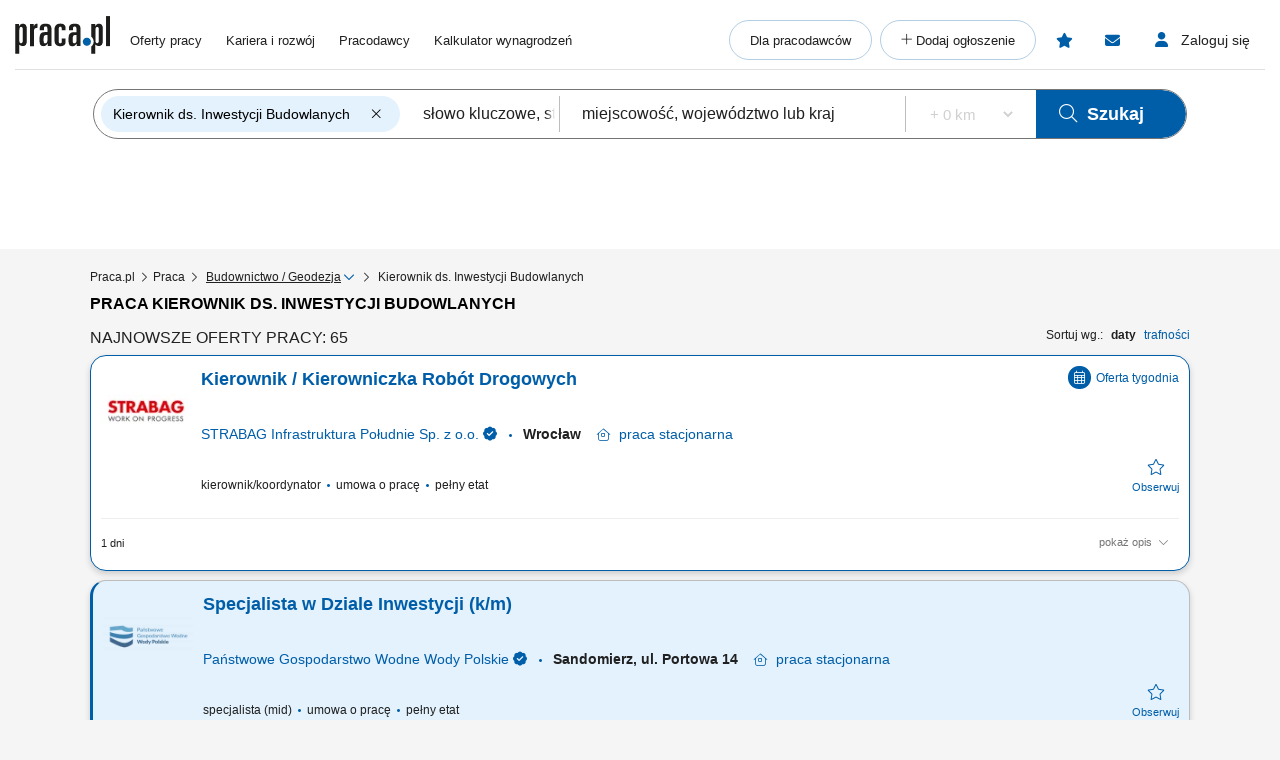

--- FILE ---
content_type: text/html; charset=UTF-8
request_url: https://www.praca.pl/s-kierownik,ds,inwestycji,budowlanych.html
body_size: 37157
content:
<!DOCTYPE html>
<html lang="pl">
    <head>            <script>window.dataLayer=window.dataLayer||[];function gtag(){dataLayer.push(arguments);}if(localStorage.getItem('consentMode')===null){const pr=new Proxy(new URLSearchParams(window.location.search),{get:(searchParams,prop)=>searchParams.get(prop),});const rf=pr.rf==='country';const consentMode={'ad_storage':rf?'granted':'denied','ad_user_data':rf?'granted':'denied','ad_personalization':rf?'granted':'denied','analytics_storage':rf?'granted':'denied','personalization_storage':'denied','functionality_storage':'denied','security_storage':'denied'};if(rf){localStorage.setItem('consentMode',JSON.stringify(consentMode));}gtag('consent','default',consentMode);}else{const lsData = JSON.parse(localStorage.getItem('consentMode')); if(!lsData['ad_user_data']){lsData['ad_user_data'] = lsData['ad_storage']; lsData['ad_personalization'] = lsData['ad_storage']; localStorage.setItem('consentMode', JSON.stringify(lsData))};gtag('consent','default',lsData);}</script>
        <script>(function(w,d,s,l,i){w[l]=w[l]||[];w[l].push({'gtm.start':new Date().getTime(),event:'gtm.js'});var f=d.getElementsByTagName(s)[0],j=d.createElement(s),dl=l!='dataLayer'?'&l='+l:'';j.defer=true;j.src='https://www.googletagmanager.com/gtm.js?id='+i+dl;f.parentNode.insertBefore(j,f);})(window,document,'script','dataLayer','GTM-N2MDV5');</script>
                <meta charset="UTF-8">




<title>Praca Kierownik ds. Inwestycji Budowlanych - oferty pracy</title>
<meta name="description" content="Praca Kierownik ds. Inwestycji Budowlanych - Tysiące ofert pracy w portalu Praca.pl. Zaaplikuj teraz i zdobądź najlepszą pracę w Twoim mieście jako: Kierownik ds. Inwestycji Budowlanych">
<meta name="viewport" content="width=device-width, initial-scale=1, minimum-scale=1, maximum-scale=5">

<meta name="mobile-web-app-capable" content="yes">
<meta name="apple-mobile-web-app-status-bar-style" content="black">
<meta name="apple-mobile-web-app-title" content="Praca.pl">
<meta name="msapplication-TileImage" content="/praca2/assets/images/launcher-icon-4x.png">
<meta name="msapplication-TileColor" content="#fff">
<meta name="theme-color" content="#005ea9">


<meta property="og:title" content="Praca Kierownik ds. Inwestycji Budowlanych - oferty pracy">
    <meta property="og:type" content="article">
    <meta property="og:url" content="https://www.praca.pl/s-kierownik,ds,inwestycji,budowlanych.html">
    <meta property="og:image" content="https://www.praca.pl/html5/img/boxes/logo_praca_pl_fb.jpg">
<meta property="og:site_name" content="Portal Praca.pl">
<meta property="og:description" content="Praca Kierownik ds. Inwestycji Budowlanych - Tysiące ofert pracy w portalu Praca.pl. Zaaplikuj teraz i zdobądź najlepszą pracę w Twoim mieście jako: Kierownik ds. Inwestycji Budowlanych">
    <meta property="fb:app_id" content="324267380996929">

<meta name="mobile-web-app-capable" content="yes">
<meta name="apple-mobile-web-app-status-bar-style" content="default">
<meta name="apple-mobile-web-app-title" content="Praca.pl">

    <meta name="robots" content="index,follow">

    <link rel="canonical" href="https://www.praca.pl/s-kierownik,ds,inwestycji,budowlanych.html">

    
    
<meta name="verify-v1" content="UsxV/r8z1MfZdUJAAYXxmFzcC/mxHrjaq0XUt+z9gGk=">
<meta name="format-detection" content="telephone=no">
<meta name="theme-color" content="#1565C0">
            <link rel="preconnect" href="https://static.praca.pl/" crossorigin>

<link rel="preconnect" href="https://www.googletagmanager.com/" crossorigin>
<link rel="preconnect" href="https://www.google-analytics.com/" crossorigin>
<link rel="preconnect" href="https://www.google.com/" crossorigin>

<link href="/praca2/assets/images/logo.svg" rel="preload" as="image">

<link rel="apple-touch-icon" href="/praca2/assets/images/launcher-icon-1x.png" sizes="48x48">
<link rel="apple-touch-icon" href="/praca2/assets/images/launcher-icon-2x.png" sizes="96x96">
<link rel="apple-touch-icon" href="/praca2/assets/images/launcher-icon-4x.png" sizes="192x192">
        <style id="mainCritical">
                    /*!
 * Font Awesome Pro 6.7.2 by @fontawesome - https://fontawesome.com
 * License - https://fontawesome.com/license (Commercial License)
 * Copyright 2024 Fonticons, Inc.
 *//*!
 * Font Awesome Pro 6.7.2 by @fontawesome - https://fontawesome.com
 * License - https://fontawesome.com/license (Commercial License)
 * Copyright 2024 Fonticons, Inc.
 *//*!
 * Font Awesome Pro 6.7.2 by @fontawesome - https://fontawesome.com
 * License - https://fontawesome.com/license (Commercial License)
 * Copyright 2024 Fonticons, Inc.
 *//*!
 * Font Awesome Pro 6.7.2 by @fontawesome - https://fontawesome.com
 * License - https://fontawesome.com/license (Commercial License)
 * Copyright 2024 Fonticons, Inc.
 *//*!
 * Font Awesome Pro 6.7.2 by @fontawesome - https://fontawesome.com
 * License - https://fontawesome.com/license (Commercial License)
 * Copyright 2024 Fonticons, Inc.
 *//*!
 * Font Awesome Pro 6.7.2 by @fontawesome - https://fontawesome.com
 * License - https://fontawesome.com/license (Commercial License)
 * Copyright 2024 Fonticons, Inc.
 *//*!
 * Font Awesome Pro 6.7.2 by @fontawesome - https://fontawesome.com
 * License - https://fontawesome.com/license (Commercial License)
 * Copyright 2024 Fonticons, Inc.
 */.badges{align-items:center;display:flex;flex-wrap:wrap}.app-store-badge{height:25px}.google-play-badge{height:33px;margin:0 8px}.touchable-area{padding:10px 0}.touchable-area-google-play{padding:4px 0}@media (min-width:767px){.google-play-badge{height:48px;margin:0 10px}.app-store-badge{height:36px}.touchable-area,.touchable-area-google-play{padding:0}}.app-footer{margin:0 auto 10px;max-width:1440px}.app-footer__to-top-block{height:58px;text-align:right}.app-footer__scroll-to-top{border-radius:50%;color:#005ea9;height:58px;transition:none;width:58px}.app-footer__scroll-to-top:before{content:"\F077";font-family:Font Awesome\ 6 Pro;font-size:40px;font-style:normal;font-weight:300;font-weight:500}.app-footer__scroll-to-top--attached{background:rgba(0,94,169,.5);bottom:80px;color:#fafafa;position:fixed;right:15px;top:auto;transform:translateY(0);z-index:16}.app-footer__scroll-to-top--attached:before{text-shadow:0 3px 0 rgba(13,71,161,.5)}.app-footer__scroll-to-top--inactive{bottom:-20px;transform:translateY(100%)!important}.app-footer__logo-section{margin-bottom:44px}.app-footer__logo{margin-bottom:12px}.app-footer__socials{align-items:center;display:flex;margin-inline:-15px;padding-bottom:15px}.app-footer__social-item{border-radius:25px;color:#005ea9;display:inline-block;font-size:18px;height:50px;line-height:50px;margin-right:5px;text-align:center;transition:all .3s ease;width:50px}.app-footer__social-item:hover{background-color:rgba(0,94,169,.1);color:#005ea9}.app-footer__section-title{color:#757575;margin-bottom:15px}.app-footer__section-title--app-stores{margin-bottom:5px}.app-footer__links-grid{column-gap:100px;display:grid;grid-auto-rows:auto;grid-template-columns:repeat(auto-fit,150px);justify-content:start}.app-footer__links-box{display:flex;flex-direction:column;margin-bottom:44px}.app-footer__links-box:nth-child(n+3){grid-column:1/-1}.app-footer__links-box--last{margin-bottom:0}.app-footer__links-box--app-stores{width:max-content}.app-footer__links-box--app-stores .app-store-badge{height:36px}.app-footer__links-box--app-stores .google-play-badge{height:48px}.app-footer__site-item{align-self:start;color:#212121;margin-bottom:15px}.app-footer__site-item:hover{color:#005ea9}.app-footer__site-item--button{cursor:pointer;line-height:20px}.app-footer__copyrights{border-top:1px solid #eee;color:#757575;font-size:12px;margin:5px -15px 0;padding:20px 15px 75px}.app-footer__copyrights p:last-child{margin-bottom:0}.app-footer__copyrights-text{display:flex;flex-direction:column;gap:9px;line-height:14px}@media (min-width:767px){.app-footer__links-box:nth-child(n+3){grid-column:auto}.app-footer__links-box:nth-child(n+4){grid-column:1/-1}.app-footer__links-box--last{flex-direction:row;gap:16px}}@media (min-width:1024px){.app-footer__links-grid{grid-auto-flow:column;grid-template-columns:auto}.app-footer__links-box:nth-child(n+4){grid-column:auto}.app-footer__copyrights{padding-bottom:55px}}@media (min-width:1200px){.app-footer__copyrights{font-size:12px}}@media (min-width:1440px){.app-footer__main-content{display:flex;gap:100px}}@media print{.app-footer{display:none}}.app-breadcrumbs-wrapper{position:relative}.app-breadcrumbs-wrapper ::-webkit-scrollbar{height:0;width:3px}.app-breadcrumbs-wrapper ::-webkit-scrollbar-thumb{background:#005ea9;border-radius:5px}.app-breadcrumbs-wrapper ::-webkit-scrollbar-track{background-color:transparent}.app-breadcrumbs-wrapper .app-breadcrumbs{display:block;font-size:0;height:48px;line-height:48px;margin:0 auto;overflow-x:auto;overflow-y:hidden;padding-left:0;padding-right:0;padding-top:2px;position:relative;white-space:nowrap}.app-breadcrumbs-wrapper .app-breadcrumbs__item-branching{cursor:pointer;display:inline-block}.app-breadcrumbs-wrapper .app-breadcrumbs__item-branching .app-breadcrumbs__item{padding:3px;white-space:normal}.app-breadcrumbs-wrapper .app-breadcrumbs__item-branching>div:first-child>a{margin-right:16px;position:relative;text-decoration:underline}.app-breadcrumbs-wrapper .app-breadcrumbs__item-branching>div:first-child>a:after{color:#005ea9;content:"\F078";font-family:Font Awesome\ 6 Pro;font-size:12px;font-style:normal;font-weight:400;line-height:20px;position:absolute;right:-14px;text-decoration:none}.app-breadcrumbs-wrapper .app-breadcrumbs__item-branching a[data-active=true]:after{transform:rotate(180deg)}.app-breadcrumbs-wrapper .app-breadcrumbs__dropdown-wrapper{background:#eee;box-shadow:0 3px 6px #00000029;left:-15px;opacity:0;padding:5px;position:absolute;top:48px;visibility:hidden}.app-breadcrumbs-wrapper .app-breadcrumbs__dropdown-wrapper--mobile{font-size:12px;opacity:1;visibility:visible;width:calc(100% + 30px)}.app-breadcrumbs-wrapper .app-breadcrumbs__dropdown{list-style:none;margin-left:0;max-height:171px;overflow-y:auto;padding:0 15px}.app-breadcrumbs-wrapper .app-breadcrumbs__dropdown>li{align-items:center;box-sizing:content-box;display:flex;height:38px;padding-block:5px}.app-breadcrumbs-wrapper .app-breadcrumbs__dropdown>li:first-child{padding-top:0}.app-breadcrumbs-wrapper .app-breadcrumbs__dropdown>li:last-child{padding-bottom:0}.app-breadcrumbs-wrapper .app-breadcrumbs__item{display:inline-block;font-size:12px;line-height:20px}.app-breadcrumbs-wrapper .app-breadcrumbs__item:not(:last-child):after{content:"\F105";cursor:default;font-family:Font Awesome\ 6 Pro;font-size:13px;font-style:normal;font-weight:400;font-weight:200!important;line-height:22px;margin:0 5px;vertical-align:top;z-index:1}.app-breadcrumbs-wrapper .app-breadcrumbs__item--link{color:#212121}.app-breadcrumbs-wrapper .app-breadcrumbs__item--link:hover{color:#005ea9}.app-breadcrumbs-wrapper .app-breadcrumbs__item--link:after{color:#212121}@media (min-width:1024px){.app-breadcrumbs-wrapper .app-breadcrumbs{height:28px;line-height:normal;max-width:1440px;overflow-x:unset;overflow-y:unset;white-space:normal}.app-breadcrumbs-wrapper .app-breadcrumbs__dropdown-wrapper{background:#eeeeeee8;left:0;padding:0;top:26px;width:100%}.app-breadcrumbs-wrapper .app-breadcrumbs__dropdown{max-height:none;overflow-y:unset;padding:0}.app-breadcrumbs-wrapper .app-breadcrumbs__dropdown>li{box-sizing:border-box}.app-breadcrumbs-wrapper .app-breadcrumbs__item-branching{position:relative}.app-breadcrumbs-wrapper .app-breadcrumbs__item-branching .app-breadcrumbs__item{white-space:normal}.app-breadcrumbs-wrapper .app-breadcrumbs__item-branching:hover .app-breadcrumbs__dropdown-wrapper{opacity:1;visibility:visible}.app-breadcrumbs-wrapper .app-breadcrumbs__item-branching:hover>div:first-child>a:after{transform:rotate(180deg)}}.flash-msg{border-radius:15px;margin:-5px auto 20px;max-width:1100px;text-align:center;width:100%}.flash-msg>span{color:#212121;display:inline-block;font-size:14px;font-weight:700;padding:11px 55px}.flash-msg>span:before{display:inline-block;font-size:30px;font-weight:300;line-height:30px;vertical-align:middle;width:55px}@media (max-width:766px){.flash-msg>span{padding:11px}.flash-msg>span:before{display:none}}.flash-msg.error{background-color:rgba(231,76,60,.7)}.flash-msg.error>span:before{color:#e74c3c;content:"\F071";font-family:Font Awesome\ 6 Pro;font-style:normal;font-weight:800}.flash-msg.notice{background-color:rgba(239,108,0,.7)}.flash-msg.notice>span:before{color:#ef6c00;content:"!";font-family:Font Awesome\ 6 Pro;font-size:20px;font-style:normal;font-weight:800}.flash-msg.success{background-color:rgba(59,209,120,.7)}.flash-msg.success>span:before{color:#3bd178;content:"\F058";font-family:Font Awesome\ 6 Pro;font-style:normal;font-weight:800}/*! purgecss start ignore */#toast-container{max-width:460px;width:calc(100% - 24px)}#toast-container>div{border-radius:0;box-shadow:0 0 15px rgba(0,0,0,.5);opacity:1;padding-bottom:35px;padding-top:35px;width:100%}#toast-container>.toast-link{padding-right:50px}#toast-container>.toast-link:after{content:"\F054";font-size:20px;position:absolute;right:25px;top:50%;transform:translateY(-50%) rotate(-90deg)}#toast-container>.toast-icon-star-empty,#toast-container>.toast-icon-star-full{background-image:none!important}#toast-container>.toast-icon-star-empty .toast-message,#toast-container>.toast-icon-star-full .toast-message{margin-left:10px}#toast-container>.toast-icon-star-empty .toast-message:before,#toast-container>.toast-icon-star-full .toast-message:before{color:#fff;content:"\F005";font-size:25px;left:20px;margin-right:10px;position:absolute;top:50%;transform:translateY(-55%)}#toast-container>.toast-icon-star-full .toast-message:before{color:#ff9600}.toast{background-color:#eee}.toast-info{background-color:#1e88e5}.toast-error{background-color:#e74c3c}.toast-success{background-color:#3bd178}.toast-warning{background-color:#ff9600}button.toast-close-button{font-size:0;height:14px;position:absolute;right:10px!important;top:10px!important;width:14px}button.toast-close-button:before{content:"\F00D"!important;font-size:20px}.toastify{border-radius:0;box-shadow:0 0 15px rgba(0,0,0,.5);color:#fff;cursor:pointer;display:inline-block;max-width:460px;opacity:0;padding-bottom:35px;padding-right:15px;padding-top:35px;position:fixed;text-decoration:none;transition:all .4s cubic-bezier(.215,.61,.355,1);width:calc(100% - 24px);z-index:2147483647}.toastify.on{opacity:1}.toastify:hover{box-shadow:0 0 12px #000}.tostify-error{background-image:url("[data-uri]")!important;background-position:15px;background-repeat:no-repeat}.toast-close{font-size:16px;font-weight:300;height:14px;position:absolute;right:10px;top:10px;width:14px}.toastify-right{right:12px}.toastify-top{top:-150px}.toastify-title{font-weight:700}.toastify-title,.tostify-message{margin-left:50px}.toastify-icon-star-empty,.toastify-icon-star-full{margin-left:10px}.toastify-icon-star-empty:before,.toastify-icon-star-full:before{color:#fff;content:"\F005";font-size:25px;left:20px;margin-right:10px;position:absolute;top:50%;transform:translateY(-55%)}.toastify-link{padding-right:15px}.toastify-link:after{content:"\F054";font-size:20px;position:absolute;right:25px;top:50%;transform:translateY(-50%) rotate(-90deg)}.toastify-icon-star-full:before{color:#ff9600}@media only screen and (max-width:361px){.toastify-right{left:0;margin-left:auto;margin-right:auto;max-width:fit-content;right:0}}/*! purgecss end ignore *//*!
 * Font Awesome Pro 6.7.2 by @fontawesome - https://fontawesome.com
 * License - https://fontawesome.com/license (Commercial License)
 * Copyright 2024 Fonticons, Inc.
 *//*!
 * Font Awesome Pro 6.7.2 by @fontawesome - https://fontawesome.com
 * License - https://fontawesome.com/license (Commercial License)
 * Copyright 2024 Fonticons, Inc.
 *//*!
 * Font Awesome Pro 6.7.2 by @fontawesome - https://fontawesome.com
 * License - https://fontawesome.com/license (Commercial License)
 * Copyright 2024 Fonticons, Inc.
 *//*!
 * Font Awesome Pro 6.7.2 by @fontawesome - https://fontawesome.com
 * License - https://fontawesome.com/license (Commercial License)
 * Copyright 2024 Fonticons, Inc.
 *//*!
 * Font Awesome Pro 6.7.2 by @fontawesome - https://fontawesome.com
 * License - https://fontawesome.com/license (Commercial License)
 * Copyright 2024 Fonticons, Inc.
 *//*!
 * Font Awesome Pro 6.7.2 by @fontawesome - https://fontawesome.com
 * License - https://fontawesome.com/license (Commercial License)
 * Copyright 2024 Fonticons, Inc.
 *//*!
 * Font Awesome Pro 6.7.2 by @fontawesome - https://fontawesome.com
 * License - https://fontawesome.com/license (Commercial License)
 * Copyright 2024 Fonticons, Inc.
 */.app-header{margin:0 auto;max-width:1440px;position:relative;z-index:61}.app-header__pre{overflow:hidden;padding-top:5px}.app-header__pre-title{font-size:10px;margin-bottom:0;overflow-x:hidden;text-align:right;text-overflow:ellipsis;text-transform:none;white-space:nowrap}.app-header__container{display:grid;font-size:0;grid-template-columns:1fr;grid-template-rows:1fr 0;justify-items:center;min-height:50px;position:relative}.app-header__logo{align-self:center;display:block;grid-column:1;grid-row:1}.app-header__logo img{height:28px;width:70px}.app-header__job-offers{align-self:center;color:#212121;display:block;font-size:13px;grid-column:3;grid-row:1}.app-header__job-offers:hover{color:#005ea9}.app-header__job-offers--active{color:#005ea9;font-weight:700}.app-header__main-menu{display:none}.app-header__main-menu--active{background-color:#fff;box-shadow:0 1px 5px -1px rgba(0,0,0,.5);display:inline-block;left:-14px;padding-bottom:24px;position:absolute;right:-15px;top:50px;width:130%;z-index:999}.app-header__nav-links{font-size:13px;margin:8px 0}.app-header__main-menu-item{background-color:inherit;color:#212121;display:block;font-size:13px;line-height:48px;padding-left:35px;padding-top:5px;position:relative;z-index:4}.app-header__main-menu-item--active{color:#005ea9;font-weight:700}.app-header__main-menu-item:hover{color:#005ea9}.app-header__main-button{align-items:center;background-color:transparent;border:1px solid rgba(0,94,169,.3);border-radius:24px;color:#212121;display:flex;font-size:13px;font-weight:400;height:40px;justify-content:center;margin:8px 8px 0 35px;max-width:260px;white-space:nowrap;z-index:4}.app-header__main-button:hover{background-color:#e3f2fd;border-color:#005ea9;color:#005ea9}.app-header__main-button--plus:before{content:"+";font-family:Font Awesome\ 6 Pro;font-style:normal;font-weight:300;height:20px;width:10px}.app-header__main-button--plus span{margin-left:5px}.app-header__user-menu{display:none}.app-header__user-menu--mobile-active{color:#212121;display:inline-block;grid-column:1/span 3;grid-row:2/span 2;overflow:auto;width:100%}.app-header__user-menu--active{background-color:#fff;box-shadow:0 1px 5px -1px rgba(0,0,0,.1);color:#212121;display:inline-block;position:absolute;right:0;top:102%;width:230px;z-index:999}.app-header__user-menu-sidebar-message-counter:not(:empty){align-items:center;background-color:#e53935;border-radius:100%;color:#fff;display:inline-flex;font-size:10px;height:15px;justify-content:center;margin-left:5px;width:15px}.app-header__user-data{background-color:#fafafa;display:grid;grid-template-columns:14px 10px 1fr;grid-template-rows:1fr 5px 1fr;margin:0;padding:0 60px 25px 20px}.app-header__user-name{display:block;font-size:14px;font-weight:600;grid-column:3;grid-row:1;overflow-x:hidden;text-overflow:ellipsis;white-space:nowrap}.app-header__user-name:empty{display:none!important}.app-header__user-name:empty+i{grid-row:3}.app-header__user-email{align-self:center;display:block;font-size:12px;font-weight:400;grid-column:3;grid-row:3;overflow-x:hidden;text-overflow:ellipsis;white-space:nowrap}.app-header__user-menu-item{background-color:#fff;border-left:5px solid transparent;color:#212121;display:block;font-size:13px;font-weight:400;height:48px;padding-left:20px}.app-header__user-menu-item:hover{background-color:#e3f2fd;color:inherit}.app-header__user-menu-item--active{background:#e3f2fd;border-color:#0d47a1;font-weight:700;margin-top:-1px;padding-bottom:3px}.app-header__user-menu-item--active i,.app-header__user-menu-item--active span{color:#0d47a1!important;font-weight:700}.app-header__user-menu-item--active.app-header__user-submenu-toggler i{color:#000!important;font-weight:300!important}.app-header__user-menu-item--active.app-header__user-submenu-toggler span{color:#212121!important;font-weight:400!important}.app-header__user-menu-item--active+.app-header__user-submenu-list{border-color:#0d47a1}.app-header__user-menu-item--active+.app-header__user-submenu-list .app-header__user-submenu-item{margin-left:0}.app-header__user-menu-item i{color:#000;font-size:20px;padding-right:5px;text-align:center;width:35px}.app-header__user-menu-item i,.app-header__user-menu-item span{display:inline-block;line-height:48px;vertical-align:middle}.app-header__user-menu-item--last{padding-bottom:5px}.app-header__user-menu-item--last:after{display:none}.app-header__user-submenu-toggler{align-items:center;display:flex}.app-header__user-submenu-toggler:after{color:#616161;content:"\F078";display:inline-block;font-family:Font Awesome\ 6 Pro;font-size:13px;font-style:normal;font-weight:400;padding:0 10px;transition:transform .3s ease;vertical-align:middle}.app-header__user-submenu-toggler--active{background-color:#e3f2fd}.app-header__user-submenu-toggler--active:after{transform:rotate(180deg)}.app-header__user-submenu-toggler i{margin-right:3px}.app-header__user-submenu-list{border-left:5px solid transparent;display:none;padding-bottom:0}.app-header__user-submenu-list--active{background-color:transparent;display:block}.app-header__user-submenu-item{background-color:#e3f2fd;color:#212121;display:block;font-weight:400;margin-left:-5px;padding-left:47px}.app-header__user-submenu-item:hover{background-color:#bbdefb;color:inherit}.app-header__user-submenu-item i{color:#000;display:inline-block;font-size:20px;line-height:48px;padding-right:10px;text-align:center;vertical-align:middle;width:25px}.app-header__user-submenu-item span{display:inline-block;font-size:13px;line-height:48px;padding-left:7px;vertical-align:middle}.app-header__user-submenu-item--active{background-color:#bbdefb}.app-header__user-submenu-item--active i,.app-header__user-submenu-item--active span{color:#0d47a1;font-weight:700}.app-header__contact-info{background-color:#e3f2fd;padding:30px}.app-header__contact-info i{font-size:23px}.app-header__contact-info i:first-of-type{margin-right:10px}.app-header__contact-info .contact_box{display:flex;flex-direction:column;gap:20px}.app-header__contact-info .contact_box:first-of-type{margin-bottom:40px}.app-header__contact-info .contact_box__heading{color:#757575}.app-header__contact-info .contact_box__name{font-weight:800}.app-header__contact-info .contact_box__contact_fields{display:flex;flex-wrap:wrap;gap:10px}.app-header__contact-info .contact_box__contact_field{align-items:center;display:flex;gap:10px}.app-header__contact-info .contact_box__contact_field:first-of-type{margin-right:40px}.app-header__contact-info .contact_box__contact_field i{color:#005ea9}.app-header__contact-info .contact_box__contact_field .details{border-left:1px solid #757575;display:flex;flex-direction:column;padding-left:10px}.app-header__contact-info .contact_box__contact_field .details__heading{color:#757575}.app-header__contact-info .contact_box__contact_field .details__phone{color:#005ea9}.app-header__sign-out{background-color:#fafafa;color:#212121;display:block;font-size:13px;font-weight:700;height:48px;line-height:48px;padding-left:20px}.app-header__sign-out:before{color:#000;content:"\F08B";display:inline-block;font-family:Font Awesome\ 6 Pro;font-size:15px;font-style:normal;font-weight:400;line-height:48px;padding-right:5px;text-align:center;width:35px}.app-header__sign-out:hover{background-color:#e0e0e0;color:#212121}.app-header__mobile-menu{background-color:#fafafa;bottom:0;box-shadow:0 -2px 4px 0 rgba(0,0,0,.2);left:0;max-width:100vw;padding:10px 0;position:fixed;width:100%;z-index:9999}.app-header__mobile-menu-toggler{color:#005ea9;font-size:34px;grid-column:5;grid-row:1;height:53px;width:30px}.app-header__mobile-menu-toggler:before{content:"\F0C9";font-family:Font Awesome\ 6 Pro;font-style:normal;font-weight:800}.app-header__mobile-menu-container{display:grid;grid-template-columns:1fr 65px 1fr 65px 1fr 65px 1fr 65px 1fr 65px 1fr;grid-template-rows:1fr}.app-header__mobile-menu-container button{z-index:1!important}.app-header__mobile-menu-item{cursor:pointer;display:inline-block;grid-row:1;position:relative;text-align:center;vertical-align:middle;width:100%}.app-header__mobile-menu-item:first-child{grid-column:2}.app-header__mobile-menu-item:nth-child(2){grid-column:4}.app-header__mobile-menu-item:nth-child(3){grid-column:6}.app-header__mobile-menu-item:nth-child(4){grid-column:8}.app-header__mobile-menu-item:nth-child(5){grid-column:10}.app-header__mobile-menu-item--active>.app-header__mobile-desc,.app-header__mobile-menu-item--active>.app-header__mobile-icon{color:#000;font-weight:800}.app-header__mobile-icon{color:#212121;display:block;font-size:25px;height:25px;line-height:25px;text-align:center;width:35px}.app-header__mobile-counter{background-color:#e74c3c;border-radius:50%;box-shadow:0 0 4px 0 rgba(0,0,0,.5);color:#fff;font-size:12px;font-weight:800;height:20px;line-height:20px;position:absolute;right:12px;text-align:center;top:-5px;width:20px}.app-header__mobile-counter:empty{display:none}.app-header__mobile-counter--filters:empty{display:block;height:10px;line-height:10px;right:17px;top:0;width:10px}.app-header__mobile-desc{color:#212121;display:block;font-size:10px;font-weight:400;line-height:19px;text-align:center}.app-header__mobile-modal{display:none}.app-header__mobile-modal--active{background-color:#fafafa;display:grid;grid-template-columns:1fr 280px 1fr;grid-template-rows:30px 70px 1fr 70px;height:100%;left:0;max-width:100%;position:fixed;top:0;width:100vw;z-index:101}.app-header__mobile-modal .app-header__mobile-modal-close-container{-ms-grid-column-span:3;-ms-grid-row-span:1;-ms-grid-columns:1fr 300px 1fr;background-color:#fafafa;display:grid;-ms-grid-column:1;grid-column:1/span 3;-ms-grid-row:1;grid-row:1/span 1;grid-template-columns:1fr 300px 1fr}.app-header__mobile-modal .app-header__mobile-modal-close{align-items:center;align-self:center;cursor:pointer;display:flex;font-size:20px;grid-column:2/span 2;grid-row:1;height:48px;justify-content:center;justify-self:end;padding:0 15px 0 0;width:48px}.app-header__mobile-modal .app-header__mobile-modal-content{grid-column:2;grid-row:2/span 2;justify-self:center;max-height:95vh;max-width:340px;overflow:auto;width:100%}@keyframes loading{0%{background-position:-300px 0}to{background-position:400px 0}}@media (min-width:767px){.app-header__mobile-modal--active{grid-template-columns:1fr 630px 1fr}.app-header__contact-info .contact_box__contact_fields{gap:0}}@media (min-width:1024px){.app-header{margin-top:10px}.app-header__contact-info{display:none}.app-header__container{grid-template-columns:95px 20px auto 1fr auto auto auto;justify-items:start;padding-bottom:5px}.app-header__logo{padding-bottom:7px}.app-header__logo img{height:38px;width:95px}.app-header__job-offers{padding-right:15px}.app-header__job-offers:empty{display:none}.app-header__main-menu{align-items:center;align-self:center;display:flex;grid-column:4;justify-content:space-between;margin:0;width:100%}.app-header__main-menu--active{background-color:transparent;border:none;box-shadow:none;padding-bottom:0;position:static;width:auto}.app-header__main-menu-item{display:inline-block;line-height:normal;padding:0 0 0 20px}.app-header__main-menu-item:first-child{padding-left:0}.app-header__main-buttons{display:flex}.app-header__main-button{margin:0 8px 0 0;padding:0 20px}.app-header__main-button--plus{width:40px}.app-header__main-button--plus span{display:none}.app-header__observed{align-items:center;align-self:center;border-radius:24px;color:#005ea9;display:flex;grid-column:5;grid-row:1;height:40px;justify-content:center;margin-right:8px;position:relative;width:40px}.app-header__observed:before{content:"\F005";font-family:Font Awesome\ 6 Pro;font-size:15px;font-style:normal;font-weight:800;height:15px;line-height:normal;position:absolute;width:17px}.app-header__observed:hover{background-color:#e3f2fd;color:#0d47a1}.app-header__observed--active{background-color:#e3f2fd;color:#0d47a1}.app-header__observed__counter:not(:empty){background-color:#e74c3c;border-radius:50%;box-shadow:0 0 4px 0 rgba(0,0,0,.5);color:#fff;font-size:9px;font-weight:800;height:16px;line-height:16px;position:absolute;right:3px;text-align:center;top:7px;width:16px}.app-header__messages{align-items:center;align-self:center;border-radius:24px;color:#005ea9;cursor:pointer;display:flex;grid-column:6;grid-row:1;height:40px;justify-content:center;margin-right:8px;position:relative;width:40px}.app-header__messages:before{content:"\F0E0";font-family:Font Awesome\ 6 Pro;font-size:15px;font-style:normal;font-weight:800;height:15px;line-height:normal;position:absolute;width:16px}.app-header__messages:hover{background-color:#e3f2fd;color:#0d47a1}.app-header__messages:focus-visible{outline:2px auto Highlight;outline:2px solid -webkit-focus-ring-color}.app-header__messages--active{background-color:#e3f2fd;color:#0d47a1}.app-header__messages-counter:not(:empty){background-color:#e74c3c;border-radius:50%;box-shadow:0 0 4px 0 rgba(0,0,0,.5);color:#fff;font-size:9px;font-weight:800;height:16px;line-height:16px;position:absolute;right:7px;text-align:center;top:7px;width:16px}.app-header__messages-popup{display:none}.app-header__messages-popup--active{background-color:#fafafa;border-color:#fafafa;box-shadow:0 1px 5px -1px rgba(0,0,0,.5);display:inline-block;padding-bottom:10px;position:absolute;right:90px;top:102%;width:280px;z-index:999}.app-header__popup-content{background-color:#fafafa;max-width:275px;overflow:hidden;padding:20px;position:relative;text-align:center;z-index:4}.app-header__popup-desc{color:#212121;font-size:15px;font-weight:300}.app-header__popup-icon:before{content:"\F0EC";font-family:Font Awesome\ 6 Pro;font-size:15px;font-style:normal;font-weight:300;padding:0 3px}.app-header__popup-button{background-color:#005ea9;border:1px solid #005ea9;border-radius:24px;color:#fff;display:inline-block;font-size:13px;font-weight:400;height:48px;margin-bottom:10px;padding:13px;text-align:center;width:180px}.app-header__popup-button:hover{background-color:#0d47a1;color:#fff}.app-header__popup-button--register{background-color:transparent;color:#005ea9;margin-bottom:0}.app-header__popup-button--register:hover{background-color:#e3f2fd;color:#005ea9}.app-header__sign-in,.app-header__user-menu-toggler{align-items:center;align-self:center;border-radius:24px;cursor:pointer;display:flex;font-size:14px;grid-column:7;grid-row:1;height:40px;justify-content:center;width:125px}.app-header__sign-in:focus-visible,.app-header__user-menu-toggler:focus-visible{outline:2px auto Highlight;outline:2px solid -webkit-focus-ring-color}.app-header__sign-in:hover,.app-header__user-menu-toggler:hover{background-color:#e3f2fd;color:#0d47a1}.app-header__sign-in:hover:before,.app-header__user-menu-toggler:hover:before{color:#0d47a1}.app-header__sign-in:hover span,.app-header__user-menu-toggler:hover span{color:#0d47a1}.app-header__sign-in:before,.app-header__user-menu-toggler:before{color:#005ea9;content:"\F007";font-family:Font Awesome\ 6 Pro;font-size:15px;font-style:normal;font-weight:800;height:16px;line-height:normal;width:14px}.app-header__sign-in span,.app-header__user-menu-toggler span{color:#212121;display:inline-block;font-weight:400;padding-left:12px}.app-header__sign-in--active,.app-header__user-menu-toggler--active{background-color:#e3f2fd;color:#0d47a1}.app-header__sign-in--active:before,.app-header__user-menu-toggler--active:before{color:#0d47a1}.app-header__sign-in--active span,.app-header__user-menu-toggler--active span{color:#0d47a1}.app-header__user-menu-toggler{position:relative;z-index:3}.app-header__user-menu-toggler-arrow{display:none}.app-header__sign-out,.app-header__user-menu-item{border-width:3px;font-size:12px;font-weight:400;height:35px;line-height:35px;padding-left:5px}.app-header__sign-out i,.app-header__user-menu-item i{font-size:14px;line-height:35px}.app-header__sign-out span,.app-header__user-menu-item span{line-height:35px}.app-header__sign-out:before,.app-header__user-menu-item:before{font-size:14px;line-height:35px;width:38px}.app-header__sign-out{font-weight:800;margin-bottom:0}.app-header__user-submenu-list{border-width:3px}.app-header__user-submenu-item{font-size:12px;height:35px;line-height:35px;margin-left:-3px;padding-left:25px}.app-header__user-submenu-item i{font-size:14px;line-height:35px}.app-header__user-submenu-item span{font-size:12px;line-height:35px;padding-left:0}.app-header__user-data{padding:15px 10px;position:relative;z-index:3}.app-header__user-data i{align-self:center;color:#000;font-size:14px;grid-row:1;justify-self:center;padding-bottom:2px}.app-header__user-email{font-size:11px}.app-header__user-email:empty{display:none!important}}@media (min-width:1200px){.app-header__container{padding-top:6px}.app-header__logo{padding-bottom:10px}.app-header__main-button--plus{width:auto}.app-header__main-button--plus span{display:inline-block}.app-header__job-offers{padding-right:20px}}@media print{.app-header{display:none}}/*!
 * Font Awesome Pro 6.7.2 by @fontawesome - https://fontawesome.com
 * License - https://fontawesome.com/license (Commercial License)
 * Copyright 2024 Fonticons, Inc.
 *//*!
 * Font Awesome Pro 6.7.2 by @fontawesome - https://fontawesome.com
 * License - https://fontawesome.com/license (Commercial License)
 * Copyright 2024 Fonticons, Inc.
 *//*!
 * Font Awesome Pro 6.7.2 by @fontawesome - https://fontawesome.com
 * License - https://fontawesome.com/license (Commercial License)
 * Copyright 2024 Fonticons, Inc.
 *//*!
 * Font Awesome Pro 6.7.2 by @fontawesome - https://fontawesome.com
 * License - https://fontawesome.com/license (Commercial License)
 * Copyright 2024 Fonticons, Inc.
 *//*!
 * Font Awesome Pro 6.7.2 by @fontawesome - https://fontawesome.com
 * License - https://fontawesome.com/license (Commercial License)
 * Copyright 2024 Fonticons, Inc.
 *//*!
 * Font Awesome Pro 6.7.2 by @fontawesome - https://fontawesome.com
 * License - https://fontawesome.com/license (Commercial License)
 * Copyright 2024 Fonticons, Inc.
 *//*!
 * Font Awesome Pro 6.7.2 by @fontawesome - https://fontawesome.com
 * License - https://fontawesome.com/license (Commercial License)
 * Copyright 2024 Fonticons, Inc.
 */body .pplbuorg .buorg{background-color:#311b92;border-bottom:none;box-shadow:none;color:#fff;font-family:inherit;font-size:13px}body .pplbuorg .buorg div{line-height:27px;padding:9px 15px}body .pplbuorg .buorg-fadeout{transition:visibility 5.5s,opacity 4s 1.5s}body .pplbuorg #buorgig,body .pplbuorg #buorgpermanent,body .pplbuorg #buorgul{background:#fff;border:1px solid #fff;border-radius:19px;box-shadow:none;color:#311b92;height:38px;line-height:36px;padding:0 10px;text-transform:uppercase}body .pplbuorg #buorgul{text-align:center;width:143px}body .pplbuorg #buorgul:hover{background-color:#fff;color:#311b92;font-weight:700}body .pplbuorg #buorgig{background:transparent;border:1px solid hsla(0,0%,74%,.43);color:#fff;margin-left:16px;transition:border-color .3s ease-out;width:109px}body .pplbuorg #buorgig:hover{border-color:#fff;color:#fff}body .pplbuorg #buorgpermanent:hover{background-color:#fff;color:#311b92;font-weight:700}body .pplbuorg .buorg-buttons{display:inline-block}body .pplbuorg .buorg-moremsg{margin-right:110px}body .pplbuorg .buorg-icon{background:url(/praca2/assets/images/browserInfo.png) no-repeat 0;height:56px;margin-right:20px;width:75px}@media (max-width:766px){body .pplbuorg .buorg div{line-height:27px;padding:15px}}@media (max-width:1199px){body .pplbuorg .buorg-icon{display:none}body .pplbuorg #buorgig,body .pplbuorg #buorgpermanent,body .pplbuorg #buorgul{margin-bottom:15px}body .pplbuorg .buorg-buttons{display:block;margin-top:15px}}@media (max-width:1439px){body .pplbuorg .buorg-moremsg{margin-right:10px}body .pplbuorg #buorgig{margin-left:10px}body .pplbuorg .buorg-icon{margin-right:10px}}#toast-container>.toast-icon-star-empty .toast-message:before,#toast-container>.toast-icon-star-full .toast-message:before,#toast-container>.toast-link:after,.fal,.toastify-icon-star-empty:before,.toastify-icon-star-full:before,.toastify-link:after,button.toast-close-button:before{font-family:Font Awesome\ 6 Pro;font-weight:300}.far{font-family:Font Awesome\ 6 Pro}.fab,.far{font-weight:400}.fab{font-family:Font Awesome\ 6 Brands}#toast-container>.toast-icon-star-full .toast-message:before,.fa,.fas,.toastify-icon-star-full:before{font-family:Font Awesome\ 6 Pro;font-weight:900}/*!
 * Font Awesome Pro 6.7.2 by @fontawesome - https://fontawesome.com
 * License - https://fontawesome.com/license (Commercial License)
 * Copyright 2024 Fonticons, Inc.
 *//*!
 * Font Awesome Pro 6.7.2 by @fontawesome - https://fontawesome.com
 * License - https://fontawesome.com/license (Commercial License)
 * Copyright 2024 Fonticons, Inc.
 *//*!
 * Font Awesome Pro 6.7.2 by @fontawesome - https://fontawesome.com
 * License - https://fontawesome.com/license (Commercial License)
 * Copyright 2024 Fonticons, Inc.
 *//*!
 * Font Awesome Pro 6.7.2 by @fontawesome - https://fontawesome.com
 * License - https://fontawesome.com/license (Commercial License)
 * Copyright 2024 Fonticons, Inc.
 *//*!
 * Font Awesome Pro 6.7.2 by @fontawesome - https://fontawesome.com
 * License - https://fontawesome.com/license (Commercial License)
 * Copyright 2024 Fonticons, Inc.
 *//*!
 * Font Awesome Pro 6.7.2 by @fontawesome - https://fontawesome.com
 * License - https://fontawesome.com/license (Commercial License)
 * Copyright 2024 Fonticons, Inc.
 *//*!
 * Font Awesome Pro 6.7.2 by @fontawesome - https://fontawesome.com
 * License - https://fontawesome.com/license (Commercial License)
 * Copyright 2024 Fonticons, Inc.
 *//*!
 * Font Awesome Pro 6.7.2 by @fontawesome - https://fontawesome.com
 * License - https://fontawesome.com/license (Commercial License)
 * Copyright 2024 Fonticons, Inc.
 *//*!
 * Font Awesome Pro 6.7.2 by @fontawesome - https://fontawesome.com
 * License - https://fontawesome.com/license (Commercial License)
 * Copyright 2024 Fonticons, Inc.
 */:host,:root{--fa-font-solid:normal 900 1em/1 "Font Awesome 6 Pro"}@font-face{font-display:block;font-family:Font Awesome\ 6 Pro;font-style:normal;font-weight:900}#toast-container>.toast-icon-star-full .toast-message:before,.fa-solid,.fas,.toastify-icon-star-full:before{font-weight:900}/*!
 * Font Awesome Pro 6.7.2 by @fontawesome - https://fontawesome.com
 * License - https://fontawesome.com/license (Commercial License)
 * Copyright 2024 Fonticons, Inc.
 */:host,:root{--fa-style-family-brands:"Font Awesome 6 Brands";--fa-font-brands:normal 400 1em/1 "Font Awesome 6 Brands"}@font-face{font-display:block;font-family:Font Awesome\ 6 Brands;font-style:normal;font-weight:400}.fa-brands,.fab{font-weight:400}.fa-facebook-f{--fa:"\F39E"}.fa-instagram{--fa:"\F16D"}.fa-linkedin-in{--fa:"\F0E1"}.fa-tiktok{--fa:"\E07B"}.fa-x-twitter{--fa:"\E61B"}.fa-youtube{--fa:"\F167"}/*!
 * Font Awesome Pro 6.7.2 by @fontawesome - https://fontawesome.com
 * License - https://fontawesome.com/license (Commercial License)
 * Copyright 2024 Fonticons, Inc.
 */:host,:root{--fa-font-light:normal 300 1em/1 "Font Awesome 6 Pro"}@font-face{font-display:block;font-family:Font Awesome\ 6 Pro;font-style:normal;font-weight:300}#toast-container>.toast-icon-star-empty .toast-message:before,#toast-container>.toast-icon-star-full .toast-message:before,#toast-container>.toast-link:after,.fa-light,.fal,.toastify-icon-star-empty:before,.toastify-icon-star-full:before,.toastify-link:after,button.toast-close-button:before{font-weight:300}/*!
 * Font Awesome Pro 6.7.2 by @fontawesome - https://fontawesome.com
 * License - https://fontawesome.com/license (Commercial License)
 * Copyright 2024 Fonticons, Inc.
 */:host,:root{--fa-style-family-classic:"Font Awesome 6 Pro";--fa-font-regular:normal 400 1em/1 "Font Awesome 6 Pro"}@font-face{font-display:block;font-family:Font Awesome\ 6 Pro;font-style:normal;font-weight:400}.fa-regular,.far{font-weight:400}@font-face{font-display:swap;font-family:Font Awesome\ 6 Pro;font-style:normal;font-weight:300;src:url(/praca2/assets/fonts/220925-ppl-fa-light-300.woff2) format("woff2")}@font-face{font-display:swap;font-family:Font Awesome\ 6 Pro;font-style:normal;font-weight:400;src:url(/praca2/assets/fonts/220925-ppl-fa-regular-400.woff2) format("woff2")}@font-face{font-display:swap;font-family:Font Awesome\ 6 Brands;font-style:normal;font-weight:400;src:url(/praca2/assets/fonts/220925-ppl-fa-brands-400.woff2) format("woff2")}@font-face{font-display:swap;font-family:Font Awesome\ 6 Pro;font-style:normal;font-weight:900;src:url(/praca2/assets/fonts/220925-ppl-fa-solid-900.woff2) format("woff2")}/*!
 * Font Awesome Pro 6.7.2 by @fontawesome - https://fontawesome.com
 * License - https://fontawesome.com/license (Commercial License)
 * Copyright 2024 Fonticons, Inc.
 */.fa{font-family:var(--fa-style-family,"Font Awesome 6 Pro");font-weight:var(--fa-style,900)}#toast-container>.toast-icon-star-empty .toast-message:before,#toast-container>.toast-icon-star-full .toast-message:before,#toast-container>.toast-link:after,.fa,.fa-brands,.fa-classic,.fa-duotone,.fa-light,.fa-regular,.fa-sharp,.fa-sharp-duotone,.fa-solid,.fa-thin,.fab,.fad,.fadl,.fadr,.fadt,.fal,.far,.fas,.fasdl,.fasdr,.fasds,.fasdt,.fasl,.fasr,.fass,.fast,.fat,.toastify-icon-star-empty:before,.toastify-icon-star-full:before,.toastify-link:after,button.toast-close-button:before{-moz-osx-font-smoothing:grayscale;-webkit-font-smoothing:antialiased;display:var(--fa-display,inline-block);font-style:normal;font-variant:normal;line-height:1;text-rendering:auto}#toast-container>.toast-icon-star-empty .toast-message:before,#toast-container>.toast-icon-star-full .toast-message:before,.fa-brands:before,.fa-classic:before,.fa-duotone:before,.fa-light:before,.fa-regular:before,.fa-sharp-duotone:before,.fa-sharp:before,.fa-solid:before,.fa-thin:before,.fa:before,.fab:before,.fad:before,.fadl:before,.fadr:before,.fadt:before,.fal:before,.far:before,.fas:before,.fasdl:before,.fasdr:before,.fasds:before,.fasdt:before,.fasl:before,.fasr:before,.fass:before,.fast:before,.fat:before,.toastify-icon-star-empty:before,.toastify-icon-star-full:before,button.toast-close-button:before{content:var(--fa)}.fa-duotone.fa-light:after,.fa-duotone.fa-regular:after,.fa-duotone.fa-solid:after,.fa-duotone.fa-thin:after,.fa-duotone:after,.fa-sharp-duotone.fa-light:after,.fa-sharp-duotone.fa-regular:after,.fa-sharp-duotone.fa-solid:after,.fa-sharp-duotone.fa-thin:after,.fa-sharp-duotone:after,.fad:after,.fadl:after,.fadr:after,.fadt:after,.fasdl:after,.fasdr:after,.fasds:after,.fasdt:after{content:var(--fa--fa)}.fa-classic.fa-duotone{font-family:Font Awesome\ 6 Duotone}.fa-sharp,.fa-sharp-duotone,.fasds,.fass{font-weight:900}#toast-container>.toast-icon-star-empty .toast-message:before,#toast-container>.toast-icon-star-full .toast-message:before,#toast-container>.toast-link:after,.fa-classic,.fa-light,.fa-regular,.fa-solid,.fa-thin,.fal,.far,.fas,.fat,.toastify-icon-star-empty:before,.toastify-icon-star-full:before,.toastify-link:after,button.toast-close-button:before{font-family:Font Awesome\ 6 Pro}.fa-duotone,.fad,.fadl,.fadr,.fadt{font-family:Font Awesome\ 6 Duotone}.fa-brands,.fab{font-family:Font Awesome\ 6 Brands}.fa-sharp,.fasl,.fasr,.fass,.fast{font-family:Font Awesome\ 6 Sharp}.fa-sharp-duotone,.fasdl,.fasdr,.fasds,.fasdt{font-family:Font Awesome\ 6 Sharp Duotone}.fa-1x{font-size:1em}.fa-2x{font-size:2em}.fa-3x{font-size:3em}.fa-4x{font-size:4em}.fa-5x{font-size:5em}.fa-6x{font-size:6em}.fa-7x{font-size:7em}.fa-8x{font-size:8em}.fa-9x{font-size:9em}.fa-10x{font-size:10em}.fa-2xs{font-size:.625em;line-height:.1em;vertical-align:.225em}.fa-xs{font-size:.75em;line-height:.08333em;vertical-align:.125em}.fa-sm{font-size:.875em;line-height:.07143em;vertical-align:.05357em}.fa-lg{font-size:1.25em;line-height:.05em;vertical-align:-.075em}.fa-xl{font-size:1.5em;line-height:.04167em;vertical-align:-.125em}.fa-2xl{font-size:2em;line-height:.03125em;vertical-align:-.1875em}.fa-fw{text-align:center;width:1.25em}.fa-ul{list-style-type:none;margin-left:var(--fa-li-margin,2.5em);padding-left:0}.fa-ul>li{position:relative}.fa-li{left:calc(var(--fa-li-width, 2em)*-1);line-height:inherit;position:absolute;text-align:center;width:var(--fa-li-width,2em)}.fa-border{border-color:var(--fa-border-color,#eee);border-radius:var(--fa-border-radius,.1em);border-style:var(--fa-border-style,solid);border-width:var(--fa-border-width,.08em);padding:var(--fa-border-padding,.2em .25em .15em)}.fa-pull-left{float:left;margin-right:var(--fa-pull-margin,.3em)}.fa-pull-right{float:right;margin-left:var(--fa-pull-margin,.3em)}.fa-beat{animation-delay:var(--fa-animation-delay,0s);animation-direction:var(--fa-animation-direction,normal);animation-duration:var(--fa-animation-duration,1s);animation-iteration-count:var(--fa-animation-iteration-count,infinite);animation-name:fa-beat;animation-timing-function:var(--fa-animation-timing,ease-in-out)}.fa-bounce{animation-delay:var(--fa-animation-delay,0s);animation-direction:var(--fa-animation-direction,normal);animation-duration:var(--fa-animation-duration,1s);animation-iteration-count:var(--fa-animation-iteration-count,infinite);animation-name:fa-bounce;animation-timing-function:var(--fa-animation-timing,cubic-bezier(.28,.84,.42,1))}.fa-fade{animation-iteration-count:var(--fa-animation-iteration-count,infinite);animation-name:fa-fade;animation-timing-function:var(--fa-animation-timing,cubic-bezier(.4,0,.6,1))}.fa-beat-fade,.fa-fade{animation-delay:var(--fa-animation-delay,0s);animation-direction:var(--fa-animation-direction,normal);animation-duration:var(--fa-animation-duration,1s)}.fa-beat-fade{animation-iteration-count:var(--fa-animation-iteration-count,infinite);animation-name:fa-beat-fade;animation-timing-function:var(--fa-animation-timing,cubic-bezier(.4,0,.6,1))}.fa-flip{animation-delay:var(--fa-animation-delay,0s);animation-direction:var(--fa-animation-direction,normal);animation-duration:var(--fa-animation-duration,1s);animation-iteration-count:var(--fa-animation-iteration-count,infinite);animation-name:fa-flip;animation-timing-function:var(--fa-animation-timing,ease-in-out)}.fa-shake{animation-duration:var(--fa-animation-duration,1s);animation-iteration-count:var(--fa-animation-iteration-count,infinite);animation-name:fa-shake;animation-timing-function:var(--fa-animation-timing,linear)}.fa-shake,.fa-spin{animation-delay:var(--fa-animation-delay,0s);animation-direction:var(--fa-animation-direction,normal)}.fa-spin{animation-duration:var(--fa-animation-duration,2s);animation-iteration-count:var(--fa-animation-iteration-count,infinite);animation-name:fa-spin;animation-timing-function:var(--fa-animation-timing,linear)}.fa-spin-reverse{--fa-animation-direction:reverse}.fa-pulse,.fa-spin-pulse{animation-direction:var(--fa-animation-direction,normal);animation-duration:var(--fa-animation-duration,1s);animation-iteration-count:var(--fa-animation-iteration-count,infinite);animation-name:fa-spin;animation-timing-function:var(--fa-animation-timing,steps(8))}@media (prefers-reduced-motion:reduce){.fa-beat,.fa-beat-fade,.fa-bounce,.fa-fade,.fa-flip,.fa-pulse,.fa-shake,.fa-spin,.fa-spin-pulse{animation-delay:-1ms;animation-duration:1ms;animation-iteration-count:1;transition-delay:0s;transition-duration:0s}}@keyframes fa-beat{0%,90%{transform:scale(1)}45%{transform:scale(var(--fa-beat-scale,1.25))}}@keyframes fa-bounce{0%{transform:scale(1) translateY(0)}10%{transform:scale(var(--fa-bounce-start-scale-x,1.1),var(--fa-bounce-start-scale-y,.9)) translateY(0)}30%{transform:scale(var(--fa-bounce-jump-scale-x,.9),var(--fa-bounce-jump-scale-y,1.1)) translateY(var(--fa-bounce-height,-.5em))}50%{transform:scale(var(--fa-bounce-land-scale-x,1.05),var(--fa-bounce-land-scale-y,.95)) translateY(0)}57%{transform:scale(1) translateY(var(--fa-bounce-rebound,-.125em))}64%{transform:scale(1) translateY(0)}to{transform:scale(1) translateY(0)}}@keyframes fa-fade{50%{opacity:var(--fa-fade-opacity,.4)}}@keyframes fa-beat-fade{0%,to{opacity:var(--fa-beat-fade-opacity,.4);transform:scale(1)}50%{opacity:1;transform:scale(var(--fa-beat-fade-scale,1.125))}}@keyframes fa-flip{50%{transform:rotate3d(var(--fa-flip-x,0),var(--fa-flip-y,1),var(--fa-flip-z,0),var(--fa-flip-angle,-180deg))}}@keyframes fa-shake{0%{transform:rotate(-15deg)}4%{transform:rotate(15deg)}24%,8%{transform:rotate(-18deg)}12%,28%{transform:rotate(18deg)}16%{transform:rotate(-22deg)}20%{transform:rotate(22deg)}32%{transform:rotate(-12deg)}36%{transform:rotate(12deg)}40%,to{transform:rotate(0deg)}}@keyframes fa-spin{0%{transform:rotate(0deg)}to{transform:rotate(1turn)}}.fa-rotate-90{transform:rotate(90deg)}.fa-rotate-180{transform:rotate(180deg)}.fa-rotate-270{transform:rotate(270deg)}.fa-flip-horizontal{transform:scaleX(-1)}.fa-flip-vertical{transform:scaleY(-1)}.fa-flip-both,.fa-flip-horizontal.fa-flip-vertical{transform:scale(-1)}.fa-rotate-by{transform:rotate(var(--fa-rotate-angle,0))}.fa-stack{display:inline-block;height:2em;line-height:2em;position:relative;vertical-align:middle;width:2.5em}.fa-stack-1x,.fa-stack-2x{left:0;position:absolute;text-align:center;width:100%;z-index:var(--fa-stack-z-index,auto)}.fa-stack-1x{line-height:inherit}.fa-stack-2x{font-size:2em}.fa-inverse{color:var(--fa-inverse,#fff)}.fa-abacus{--fa:"\F640";--fa--fa:"\F640\F640"}.fa-address-card,.fa-contact-card,.fa-vcard{--fa:"\F2BB";--fa--fa:"\F2BB\F2BB"}.fa-alarm-clock{--fa:"\F34E";--fa--fa:"\F34E\F34E"}.fa-align-justify{--fa:"\F039";--fa--fa:"\F039\F039"}.fa-align-right{--fa:"\F038";--fa--fa:"\F038\F038"}.fa-angle-right{--fa:"\F105";--fa--fa:"\F105\F105"}.fa-arrow-down{--fa:"\F063";--fa--fa:"\F063\F063"}.fa-arrow-down-arrow-up,.fa-sort-alt{--fa:"\F883";--fa--fa:"\F883\F883"}.fa-arrow-down-wide-short,.fa-sort-amount-asc,.fa-sort-amount-down{--fa:"\F160";--fa--fa:"\F160\F160"}.fa-arrow-left-long,.fa-long-arrow-left{--fa:"\F177";--fa--fa:"\F177\F177"}.fa-arrow-right{--fa:"\F061";--fa--fa:"\F061\F061"}.fa-arrow-right-arrow-left,.fa-exchange{--fa:"\F0EC";--fa--fa:"\F0EC\F0EC"}.fa-arrow-right-from-bracket,.fa-sign-out{--fa:"\F08B";--fa--fa:"\F08B\F08B"}.fa-arrow-right-long,.fa-long-arrow-right{--fa:"\F178";--fa--fa:"\F178\F178"}.fa-arrow-right-to-bracket,.fa-sign-in{--fa:"\F090";--fa--fa:"\F090\F090"}.fa-arrow-up-right-dots{--fa:"\E4B7";--fa--fa:"\E4B7\E4B7"}.fa-arrow-up-right-from-square,.fa-external-link{--fa:"\F08E";--fa--fa:"\F08E\F08E"}.fa-arrows-rotate,.fa-refresh,.fa-sync{--fa:"\F021";--fa--fa:"\F021\F021"}.fa-badge-check{--fa:"\F336";--fa--fa:"\F336\F336"}.fa-badge-percent{--fa:"\F646";--fa--fa:"\F646\F646"}.fa-bars,.fa-navicon{--fa:"\F0C9";--fa--fa:"\F0C9\F0C9"}.fa-basket-shopping,.fa-shopping-basket{--fa:"\F291";--fa--fa:"\F291\F291"}.fa-bell{--fa:"\F0F3";--fa--fa:"\F0F3\F0F3"}.fa-book-open{--fa:"\F518";--fa--fa:"\F518\F518"}.fa-bookmark{--fa:"\F02E";--fa--fa:"\F02E\F02E"}.fa-brackets,.fa-brackets-square{--fa:"\F7E9";--fa--fa:"\F7E9\F7E9"}.fa-brake-warning{--fa:"\E0C7";--fa--fa:"\E0C7\E0C7"}.fa-briefcase{--fa:"\F0B1";--fa--fa:"\F0B1\F0B1"}.fa-building{--fa:"\F1AD";--fa--fa:"\F1AD\F1AD"}.fa-bank,.fa-building-columns,.fa-institution,.fa-museum,.fa-university{--fa:"\F19C";--fa--fa:"\F19C\F19C"}.fa-building-memo{--fa:"\E61E";--fa--fa:"\E61E\E61E"}.fa-birthday-cake,.fa-cake,.fa-cake-candles{--fa:"\F1FD";--fa--fa:"\F1FD\F1FD"}.fa-calculator{--fa:"\F1EC";--fa--fa:"\F1EC\F1EC"}.fa-calendar{--fa:"\F133";--fa--fa:"\F133\F133"}.fa-calendar-clock,.fa-calendar-time{--fa:"\E0D2";--fa--fa:"\E0D2\E0D2"}.fa-calendar-alt,.fa-calendar-days{--fa:"\F073";--fa--fa:"\F073\F073"}.fa-automobile,.fa-car{--fa:"\F1B9";--fa--fa:"\F1B9\F1B9"}.fa-caret-down{--fa:"\F0D7";--fa--fa:"\F0D7\F0D7"}.fa-caret-up{--fa:"\F0D8";--fa--fa:"\F0D8\F0D8"}.fa-cars{--fa:"\F85B";--fa--fa:"\F85B\F85B"}.fa-chart-line,.fa-line-chart{--fa:"\F201";--fa--fa:"\F201\F201"}.fa-analytics,.fa-chart-mixed{--fa:"\F643";--fa--fa:"\F643\F643"}.fa-chart-network{--fa:"\F78A";--fa--fa:"\F78A\F78A"}.fa-check{--fa:"\F00C";--fa--fa:"\F00C\F00C"}.fa-chevron-down{--fa:"\F078";--fa--fa:"\F078\F078"}.fa-chevron-left{--fa:"\F053";--fa--fa:"\F053\F053"}.fa-chevron-right{--fa:"\F054";--fa--fa:"\F054\F054"}.fa-chevron-up{--fa:"\F077";--fa--fa:"\F077\F077"}.fa-chevron-double-right,.fa-chevrons-right{--fa:"\F324";--fa--fa:"\F324\F324"}.fa-circle{--fa:"\F111";--fa--fa:"\F111\F111"}.fa-arrow-circle-left,.fa-circle-arrow-left{--fa:"\F0A8";--fa--fa:"\F0A8\F0A8"}.fa-check-circle,.fa-circle-check{--fa:"\F058";--fa--fa:"\F058\F058"}.fa-chevron-circle-left,.fa-circle-chevron-left{--fa:"\F137";--fa--fa:"\F137\F137"}.fa-chevron-circle-right,.fa-circle-chevron-right{--fa:"\F138";--fa--fa:"\F138\F138"}.fa-circle-exclamation,.fa-exclamation-circle{--fa:"\F06A";--fa--fa:"\F06A\F06A"}.fa-circle-h,.fa-hospital-symbol{--fa:"\F47E";--fa--fa:"\F47E\F47E"}.fa-circle-info,.fa-info-circle{--fa:"\F05A";--fa--fa:"\F05A\F05A"}.fa-circle-minus,.fa-minus-circle{--fa:"\F056";--fa--fa:"\F056\F056"}.fa-circle-plus,.fa-plus-circle{--fa:"\F055";--fa--fa:"\F055\F055"}.fa-circle-question,.fa-question-circle{--fa:"\F059";--fa--fa:"\F059\F059"}.fa-circle-user,.fa-user-circle{--fa:"\F2BD";--fa--fa:"\F2BD\F2BD"}.fa-circle-xmark,.fa-times-circle,.fa-xmark-circle{--fa:"\F057";--fa--fa:"\F057\F057"}.fa-clipboard{--fa:"\F328";--fa--fa:"\F328\F328"}.fa-clipboard-check{--fa:"\F46C";--fa--fa:"\F46C\F46C"}.fa-clipboard-list{--fa:"\F46D";--fa--fa:"\F46D\F46D"}.fa-clock,.fa-clock-four{--fa:"\F017";--fa--fa:"\F017\F017"}.fa-clock-rotate-left,.fa-history{--fa:"\F1DA";--fa--fa:"\F1DA\F1DA"}.fa-cloud-arrow-up,.fa-cloud-upload,.fa-cloud-upload-alt{--fa:"\F0EE";--fa--fa:"\F0EE\F0EE"}.fa-coffee-pot{--fa:"\E002";--fa--fa:"\E002\E002"}.fa-comment-exclamation{--fa:"\F4AF";--fa--fa:"\F4AF\F4AF"}.fa-comment-slash{--fa:"\F4B3";--fa--fa:"\F4B3\F4B3"}.fa-comments{--fa:"\F086";--fa--fa:"\F086\F086"}.fa-copy{--fa:"\F0C5";--fa--fa:"\F0C5\F0C5"}.fa-cubes{--fa:"\F1B3";--fa--fa:"\F1B3\F1B3"}.fa-dash,.fa-minus-large{--fa:"\E404";--fa--fa:"\E404\E404"}.fa-dolly,.fa-dolly-box{--fa:"\F472";--fa--fa:"\F472\F472"}.fa-download{--fa:"\F019";--fa--fa:"\F019\F019"}.fa-ellipsis,.fa-ellipsis-h{--fa:"\F141";--fa--fa:"\F141\F141"}.fa-ellipsis-v,.fa-ellipsis-vertical{--fa:"\F142";--fa--fa:"\F142\F142"}.fa-engine-exclamation,.fa-engine-warning{--fa:"\F5F2";--fa--fa:"\F5F2\F5F2"}.fa-envelope{--fa:"\F0E0";--fa--fa:"\F0E0\F0E0"}.fa-envelope-open{--fa:"\F2B6";--fa--fa:"\F2B6\F2B6"}.fa-envelopes-bulk,.fa-mail-bulk{--fa:"\F674";--fa--fa:"\F674\F674"}.fa-exclamation{--fa:"!";--fa--fa:"!!"}.fa-eye{--fa:"\F06E";--fa--fa:"\F06E\F06E"}.fa-eye-slash{--fa:"\F070";--fa--fa:"\F070\F070"}.fa-face-frown-slight{--fa:"\E376";--fa--fa:"\E376\E376"}.fa-file{--fa:"\F15B";--fa--fa:"\F15B\F15B"}.fa-file-award,.fa-file-certificate{--fa:"\F5F3";--fa--fa:"\F5F3\F5F3"}.fa-file-chart-column,.fa-file-chart-line{--fa:"\F659";--fa--fa:"\F659\F659"}.fa-arrow-right-to-file,.fa-file-import{--fa:"\F56F";--fa--fa:"\F56F\F56F"}.fa-file-alt,.fa-file-lines,.fa-file-text{--fa:"\F15C";--fa--fa:"\F15C\F15C"}.fa-file-pdf{--fa:"\F1C1";--fa--fa:"\F1C1\F1C1"}.fa-file-times,.fa-file-xmark{--fa:"\F317";--fa--fa:"\F317\F317"}.fa-files{--fa:"\E178";--fa--fa:"\E178\E178"}.fa-filter{--fa:"\F0B0";--fa--fa:"\F0B0\F0B0"}.fa-flag-checkered{--fa:"\F11E";--fa--fa:"\F11E\F11E"}.fa-flag-alt,.fa-flag-swallowtail{--fa:"\F74C";--fa--fa:"\F74C\F74C"}.fa-floppy-disk,.fa-save{--fa:"\F0C7";--fa--fa:"\F0C7\F0C7"}.fa-font-case{--fa:"\F866";--fa--fa:"\F866\F866"}.fa-cog,.fa-gear{--fa:"\F013";--fa--fa:"\F013\F013"}.fa-gem{--fa:"\F3A5";--fa--fa:"\F3A5\F3A5"}.fa-gift{--fa:"\F06B";--fa--fa:"\F06B\F06B"}.fa-globe{--fa:"\F0AC";--fa--fa:"\F0AC\F0AC"}.fa-hand-holding-heart{--fa:"\F4BE";--fa--fa:"\F4BE\F4BE"}.fa-hand-holding-medical{--fa:"\E05C";--fa--fa:"\E05C\E05C"}.fa-handshake-alt,.fa-handshake-simple{--fa:"\F4C6";--fa--fa:"\F4C6\F4C6"}.fa-headphones{--fa:"\F025";--fa--fa:"\F025\F025"}.fa-headset{--fa:"\F590";--fa--fa:"\F590\F590"}.fa-heart-pulse,.fa-heartbeat{--fa:"\F21E";--fa--fa:"\F21E\F21E"}.fa-home,.fa-home-alt,.fa-home-lg-alt,.fa-house{--fa:"\F015";--fa--fa:"\F015\F015"}.fa-house-window{--fa:"\E3B3";--fa--fa:"\E3B3\E3B3"}.fa-drivers-license,.fa-id-card{--fa:"\F2C2";--fa--fa:"\F2C2\F2C2"}.fa-image{--fa:"\F03E";--fa--fa:"\F03E\F03E"}.fa-inbox-arrow-down,.fa-inbox-in{--fa:"\F310";--fa--fa:"\F310\F310"}.fa-industry-alt,.fa-industry-windows{--fa:"\F3B3";--fa--fa:"\F3B3\F3B3"}.fa-keyboard{--fa:"\F11C";--fa--fa:"\F11C\F11C"}.fa-language{--fa:"\F1AB";--fa--fa:"\F1AB\F1AB"}.fa-laptop{--fa:"\F109";--fa--fa:"\F109\F109"}.fa-laptop-mobile,.fa-phone-laptop{--fa:"\F87A";--fa--fa:"\F87A\F87A"}.fa-lightbulb{--fa:"\F0EB";--fa--fa:"\F0EB\F0EB"}.fa-lights-holiday{--fa:"\F7B2";--fa--fa:"\F7B2\F7B2"}.fa-chain,.fa-link{--fa:"\F0C1";--fa--fa:"\F0C1\F0C1"}.fa-location-dot,.fa-map-marker-alt{--fa:"\F3C5";--fa--fa:"\F3C5\F3C5"}.fa-location-pin,.fa-map-marker{--fa:"\F041";--fa--fa:"\F041\F041"}.fa-lock-alt,.fa-lock-keyhole{--fa:"\F30D";--fa--fa:"\F30D\F30D"}.fa-magnifying-glass,.fa-search{--fa:"\F002";--fa--fa:"\F002\F002"}.fa-map-location,.fa-map-marked{--fa:"\F59F";--fa--fa:"\F59F\F59F"}.fa-medal{--fa:"\F5A2";--fa--fa:"\F5A2\F5A2"}.fa-comment-alt-edit,.fa-message-edit,.fa-message-pen{--fa:"\F4A4";--fa--fa:"\F4A4\F4A4"}.fa-microchip{--fa:"\F2DB";--fa--fa:"\F2DB\F2DB"}.fa-microchip-ai{--fa:"\E1EC";--fa--fa:"\E1EC\E1EC"}.fa-microphone{--fa:"\F130";--fa--fa:"\F130\F130"}.fa-money-bill-wave{--fa:"\F53A";--fa--fa:"\F53A\F53A"}.fa-money-check{--fa:"\F53C";--fa--fa:"\F53C\F53C"}.fa-newspaper{--fa:"\F1EA";--fa--fa:"\F1EA\F1EA"}.fa-note-sticky,.fa-sticky-note{--fa:"\F249";--fa--fa:"\F249\F249"}.fa-octagon-plus,.fa-plus-octagon{--fa:"\F301";--fa--fa:"\F301\F301"}.fa-paper-plane{--fa:"\F1D8";--fa--fa:"\F1D8\F1D8"}.fa-paperclip{--fa:"\F0C6";--fa--fa:"\F0C6\F0C6"}.fa-pen{--fa:"\F304";--fa--fa:"\F304\F304"}.fa-pen-nib{--fa:"\F5AD";--fa--fa:"\F5AD\F5AD"}.fa-pen-swirl{--fa:"\E214";--fa--fa:"\E214\E214"}.fa-edit,.fa-pen-to-square{--fa:"\F044";--fa--fa:"\F044\F044"}.fa-pencil,.fa-pencil-alt{--fa:"\F303";--fa--fa:"\F303\F303"}.fa-people-simple{--fa:"\E21B";--fa--fa:"\E21B\E21B"}.fa-phone{--fa:"\F095";--fa--fa:"\F095\F095"}.fa-phone-alt,.fa-phone-flip{--fa:"\F879";--fa--fa:"\F879\F879"}.fa-plane-departure{--fa:"\F5B0";--fa--fa:"\F5B0\F5B0"}.fa-add,.fa-plus{--fa:"+";--fa--fa:"++"}.fa-print{--fa:"\F02F";--fa--fa:"\F02F\F02F"}.fa-rotate-back,.fa-rotate-backward,.fa-rotate-left,.fa-undo-alt{--fa:"\F2EA";--fa--fa:"\F2EA\F2EA"}.fa-redo-alt,.fa-rotate-forward,.fa-rotate-right{--fa:"\F2F9";--fa--fa:"\F2F9\F2F9"}.fa-route{--fa:"\F4D7";--fa--fa:"\F4D7\F4D7"}.fa-feed,.fa-rss{--fa:"\F09E";--fa--fa:"\F09E\F09E"}.fa-balance-scale,.fa-scale-balanced{--fa:"\F24E";--fa--fa:"\F24E\F24E"}.fa-school{--fa:"\F549";--fa--fa:"\F549\F549"}.fa-screen-users,.fa-users-class{--fa:"\F63D";--fa--fa:"\F63D\F63D"}.fa-screwdriver-wrench,.fa-tools{--fa:"\F7D9";--fa--fa:"\F7D9\F7D9"}.fa-mail-forward,.fa-share{--fa:"\F064";--fa--fa:"\F064\F064"}.fa-share-alt,.fa-share-nodes{--fa:"\F1E0";--fa--fa:"\F1E0\F1E0"}.fa-signal,.fa-signal-5,.fa-signal-perfect{--fa:"\F012";--fa--fa:"\F012\F012"}.fa-signal-alt,.fa-signal-alt-4,.fa-signal-bars,.fa-signal-bars-strong{--fa:"\F690";--fa--fa:"\F690\F690"}.fa-signal-4,.fa-signal-strong{--fa:"\F68F";--fa--fa:"\F68F\F68F"}.fa-map-signs,.fa-signs-post{--fa:"\F277";--fa--fa:"\F277\F277"}.fa-sitemap{--fa:"\F0E8";--fa--fa:"\F0E8\F0E8"}.fa-slash{--fa:"\F715";--fa--fa:"\F715\F715"}.fa-sliders,.fa-sliders-h{--fa:"\F1DE";--fa--fa:"\F1DE\F1DE"}.fa-sort,.fa-unsorted{--fa:"\F0DC";--fa--fa:"\F0DC\F0DC"}.fa-sort-desc,.fa-sort-down{--fa:"\F0DD";--fa--fa:"\F0DD\F0DD"}.fa-sort-asc,.fa-sort-up{--fa:"\F0DE";--fa--fa:"\F0DE\F0DE"}.fa-sparkles{--fa:"\F890";--fa--fa:"\F890\F890"}.fa-spinner-third{--fa:"\F3F4";--fa--fa:"\F3F4\F3F4"}.fa-check-square,.fa-square-check{--fa:"\F14A";--fa--fa:"\F14A\F14A"}.fa-info-square,.fa-square-info{--fa:"\F30F";--fa--fa:"\F30F\F30F"}.fa-square-list{--fa:"\E489";--fa--fa:"\E489\E489"}.fa-phone-square-alt,.fa-square-phone-flip{--fa:"\F87B";--fa--fa:"\F87B\F87B"}.fa-star{--fa:"\F005";--fa--fa:"\F005\F005"}.fa-stars{--fa:"\F762";--fa--fa:"\F762\F762"}.fa-store{--fa:"\F54E";--fa--fa:"\F54E\F54E"}.fa-tablet-alt,.fa-tablet-screen-button{--fa:"\F3FA";--fa--fa:"\F3FA\F3FA"}.fa-text-size{--fa:"\F894";--fa--fa:"\F894\F894"}.fa-thumbs-down{--fa:"\F165";--fa--fa:"\F165\F165"}.fa-thumbs-up{--fa:"\F164";--fa--fa:"\F164\F164"}.fa-trash{--fa:"\F1F8";--fa--fa:"\F1F8\F1F8"}.fa-trash-alt,.fa-trash-can{--fa:"\F2ED";--fa--fa:"\F2ED\F2ED"}.fa-exclamation-triangle,.fa-triangle-exclamation,.fa-warning{--fa:"\F071";--fa--fa:"\F071\F071"}.fa-trophy{--fa:"\F091";--fa--fa:"\F091\F091"}.fa-trophy-alt,.fa-trophy-star{--fa:"\F2EB";--fa--fa:"\F2EB\F2EB"}.fa-upload{--fa:"\F093";--fa--fa:"\F093\F093"}.fa-user{--fa:"\F007";--fa--fa:"\F007\F007"}.fa-user-clock{--fa:"\F4FD";--fa--fa:"\F4FD\F4FD"}.fa-user-headset{--fa:"\F82D";--fa--fa:"\F82D\F82D"}.fa-user-lock{--fa:"\F502";--fa--fa:"\F502\F502"}.fa-user-plus{--fa:"\F234";--fa--fa:"\F234\F234"}.fa-user-slash{--fa:"\F506";--fa--fa:"\F506\F506"}.fa-user-tie{--fa:"\F508";--fa--fa:"\F508\F508"}.fa-users{--fa:"\F0C0";--fa--fa:"\F0C0\F0C0"}.fa-volleyball,.fa-volleyball-ball{--fa:"\F45F";--fa--fa:"\F45F\F45F"}.fa-wallet{--fa:"\F555";--fa--fa:"\F555\F555"}.fa-wrench{--fa:"\F0AD";--fa--fa:"\F0AD\F0AD"}.fa-close,.fa-multiply,.fa-remove,.fa-times,.fa-xmark{--fa:"\F00D";--fa--fa:"\F00D\F00D"}.fa-sr-only,.sr-only{clip:rect(0,0,0,0);border-width:0;height:1px;margin:-1px;overflow:hidden;padding:0;position:absolute;white-space:nowrap;width:1px}.fa-sr-only-focusable:not(:focus),.sr-only-focusable:not(:focus){clip:rect(0,0,0,0);border-width:0;height:1px;margin:-1px;overflow:hidden;padding:0;position:absolute;white-space:nowrap;width:1px}/*!
 * Font Awesome Pro 6.7.2 by @fontawesome - https://fontawesome.com
 * License - https://fontawesome.com/license (Commercial License)
 * Copyright 2024 Fonticons, Inc.
 */:host,:root{--fa-style-family-duotone:"Font Awesome 6 Duotone";--fa-font-duotone:normal 900 1em/1 "Font Awesome 6 Duotone"}@font-face{font-display:block;font-family:Font Awesome\ 6 Duotone;font-style:normal;font-weight:900}.fa-duotone,.fad{font-weight:900;letter-spacing:normal;position:relative}.fa-duotone:before,.fad:before{color:var(--fa-primary-color,inherit);opacity:var(--fa-primary-opacity,1);position:absolute}.fa-duotone:after,.fad:after{color:var(--fa-secondary-color,inherit);opacity:var(--fa-secondary-opacity,.4)}.fa-duotone.fa-swap-opacity:before,.fa-swap-opacity .fa-duotone:before,.fa-swap-opacity .fad:before,.fad.fa-swap-opacity:before{opacity:var(--fa-secondary-opacity,.4)}.fa-duotone.fa-swap-opacity:after,.fa-swap-opacity .fa-duotone:after,.fa-swap-opacity .fad:after,.fad.fa-swap-opacity:after{opacity:var(--fa-primary-opacity,1)}.fa-duotone.fa-inverse,.fad.fa-inverse{color:var(--fa-inverse,#fff)}.fa-duotone.fa-stack-1x,.fa-duotone.fa-stack-2x,.fad.fa-stack-1x,.fad.fa-stack-2x{position:absolute}@font-face{font-display:swap;font-family:Font Awesome\ 6 Duotone;font-style:normal;font-weight:900;src:url(/praca2/assets/fonts/220925-ppl-fa-duotone-900.woff2) format("woff2")}.fad{font-family:Font Awesome\ 6 Duotone!important;font-weight:900;position:relative}.fad:before{color:var(--fa-primary-color,inherit);opacity:1;opacity:var(--fa-primary-opacity,1);position:absolute}.fad:after{color:var(--fa-secondary-color,inherit);opacity:.4;opacity:var(--fa-secondary-opacity,.4)}.fa-swap-opacity .fad:before,.fad.fa-swap-opacity:before{opacity:.4;opacity:var(--fa-secondary-opacity,.4)}.fa-swap-opacity .fad:after,.fad.fa-swap-opacity:after{opacity:1;opacity:var(--fa-primary-opacity,1)}.fad.fa-inverse{color:#fff}.fad.fa-stack-1x,.fad.fa-stack-2x{position:absolute}.fad.fa-fw:before,.fad.fa-stack-1x:before,.fad.fa-stack-2x:before{left:50%;transform:translateX(-50%)}.fad.fa-spinner-third:after{content:"\10F3F4"}.fad.fa-file-pdf:after{content:"\10F1C1"}.fad.fa-envelope-open-text:after{content:"\10F658"}.fad.fa-comments:after{content:"\10F086"}.fad.fa-sticky-note:after{content:"\10F249"}.fad.fa-share-alt:after{content:"\10F1E0"}[hidden]{display:none!important}body{-webkit-font-smoothing:antialiased;color:#212121;font:400 14px Helvetica,Roboto,Arial,sans-serif;line-height:1.5;margin:0}body.gray-body{background:#f5f5f5}body *{box-sizing:border-box}::-webkit-scrollbar{width:10px}::-webkit-scrollbar-track{background:#f5f5f5;border-radius:15px}::-webkit-scrollbar-thumb{background:#e0e0e0;border-radius:15px}::-webkit-scrollbar-thumb:hover{background:#bdbdbd}.app-content{display:grid;grid-template-columns:1fr;grid-template-rows:auto 1fr auto auto auto;margin:0 auto;max-width:100vw;min-height:100vh;overflow:hidden}.app-content__header{background:#fff;grid-column:1;grid-row:1;max-width:100vw;padding:0 15px}.app-content__body{grid-row:2;max-width:100vw;overflow-x:hidden;padding:15px 15px 40px}.app-content__aside,.app-content__body{grid-column:1;justify-self:center;width:100%}.app-content__aside{grid-row:3;max-width:100%;padding:15px}.app-content__footer{background:#fff;grid-column:1;grid-row:4;max-width:100vw;padding:0 15px}.app-content__mobile-menu{grid-column:1;grid-row:5;height:70px}@media (min-width:1440px){.app-content__aside,.app-content__body{max-width:1440px}}.page-title,.page__title{font-size:20px;font-weight:300;margin:0 10px 10px;text-transform:uppercase}@media (max-width:1023px){.show-for-large{display:none!important}}@media (max-width:1199px){.show-for-xlarge{display:none!important}}@media (min-width:1024px){.hide-for-large{display:none!important}}button{appearance:none;background:#0000;border:0;border-radius:0;color:#212121;cursor:pointer;font-family:Helvetica,Roboto,Arial,sans-serif;font-size:14px;line-height:inherit;outline:none;padding:0}input{font:400 14px Helvetica,Roboto,Arial,sans-serif;outline:none}div,form,h1,h2,h3,h4,h5,h6,li,ol,p,pre,td,ul{margin:0;padding:0}ul{margin-left:20px}a{color:#005ea9;cursor:pointer;text-decoration:none}a:active,a:hover{color:#ff9600;outline:none}p{font-size:inherit;line-height:1.6;margin-bottom:1rem;text-rendering:optimizeLegibility}h1{font-size:20px}h1,h2{font-weight:300;text-transform:uppercase}h2{font-size:18px}h5,h6{font-size:16px;font-weight:300;text-transform:uppercase}
            </style>
    <style id="pageCritical">
                            .fal{font-weight:300}.fal,.far{font-family:Font Awesome\ 6 Pro}.fab,.far{font-weight:400}.fab{font-family:Font Awesome\ 6 Brands}.fa,.fas{font-family:Font Awesome\ 6 Pro;font-weight:900}/*!
 * Font Awesome Pro 6.7.2 by @fontawesome - https://fontawesome.com
 * License - https://fontawesome.com/license (Commercial License)
 * Copyright 2024 Fonticons, Inc.
 *//*!
 * Font Awesome Pro 6.7.2 by @fontawesome - https://fontawesome.com
 * License - https://fontawesome.com/license (Commercial License)
 * Copyright 2024 Fonticons, Inc.
 */:host,:root{--fa-font-solid:normal 900 1em/1 "Font Awesome 6 Pro"}@font-face{font-display:block;font-family:Font Awesome\ 6 Pro;font-style:normal;font-weight:900}.fa-solid,.fas{font-weight:900}/*!
 * Font Awesome Pro 6.7.2 by @fontawesome - https://fontawesome.com
 * License - https://fontawesome.com/license (Commercial License)
 * Copyright 2024 Fonticons, Inc.
 */:host,:root{--fa-style-family-brands:"Font Awesome 6 Brands";--fa-font-brands:normal 400 1em/1 "Font Awesome 6 Brands"}@font-face{font-display:block;font-family:Font Awesome\ 6 Brands;font-style:normal;font-weight:400}.fa-brands,.fab{font-weight:400}.fa-facebook-f{--fa:"\F39E"}.fa-instagram{--fa:"\F16D"}.fa-linkedin-in{--fa:"\F0E1"}.fa-tiktok{--fa:"\E07B"}.fa-x-twitter{--fa:"\E61B"}.fa-youtube{--fa:"\F167"}/*!
 * Font Awesome Pro 6.7.2 by @fontawesome - https://fontawesome.com
 * License - https://fontawesome.com/license (Commercial License)
 * Copyright 2024 Fonticons, Inc.
 */:host,:root{--fa-font-light:normal 300 1em/1 "Font Awesome 6 Pro"}@font-face{font-display:block;font-family:Font Awesome\ 6 Pro;font-style:normal;font-weight:300}.fa-light,.fal{font-weight:300}/*!
 * Font Awesome Pro 6.7.2 by @fontawesome - https://fontawesome.com
 * License - https://fontawesome.com/license (Commercial License)
 * Copyright 2024 Fonticons, Inc.
 */:host,:root{--fa-style-family-classic:"Font Awesome 6 Pro";--fa-font-regular:normal 400 1em/1 "Font Awesome 6 Pro"}@font-face{font-display:block;font-family:Font Awesome\ 6 Pro;font-style:normal;font-weight:400}.fa-regular,.far{font-weight:400}@font-face{font-display:swap;font-family:Font Awesome\ 6 Pro;font-style:normal;font-weight:300;src:url(/praca2/assets/fonts/220925-ppl-fa-light-300.woff2) format("woff2")}@font-face{font-display:swap;font-family:Font Awesome\ 6 Pro;font-style:normal;font-weight:400;src:url(/praca2/assets/fonts/220925-ppl-fa-regular-400.woff2) format("woff2")}@font-face{font-display:swap;font-family:Font Awesome\ 6 Brands;font-style:normal;font-weight:400;src:url(/praca2/assets/fonts/220925-ppl-fa-brands-400.woff2) format("woff2")}@font-face{font-display:swap;font-family:Font Awesome\ 6 Pro;font-style:normal;font-weight:900;src:url(/praca2/assets/fonts/220925-ppl-fa-solid-900.woff2) format("woff2")}/*!
 * Font Awesome Pro 6.7.2 by @fontawesome - https://fontawesome.com
 * License - https://fontawesome.com/license (Commercial License)
 * Copyright 2024 Fonticons, Inc.
 */.fa{font-family:var(--fa-style-family,"Font Awesome 6 Pro");font-weight:var(--fa-style,900)}.fa,.fa-brands,.fa-classic,.fa-duotone,.fa-light,.fa-regular,.fa-sharp,.fa-sharp-duotone,.fa-solid,.fa-thin,.fab,.fad,.fadl,.fadr,.fadt,.fal,.far,.fas,.fasdl,.fasdr,.fasds,.fasdt,.fasl,.fasr,.fass,.fast,.fat{-moz-osx-font-smoothing:grayscale;-webkit-font-smoothing:antialiased;display:var(--fa-display,inline-block);font-style:normal;font-variant:normal;line-height:1;text-rendering:auto}.fa-brands:before,.fa-classic:before,.fa-duotone:before,.fa-light:before,.fa-regular:before,.fa-sharp-duotone:before,.fa-sharp:before,.fa-solid:before,.fa-thin:before,.fa:before,.fab:before,.fad:before,.fadl:before,.fadr:before,.fadt:before,.fal:before,.far:before,.fas:before,.fasdl:before,.fasdr:before,.fasds:before,.fasdt:before,.fasl:before,.fasr:before,.fass:before,.fast:before,.fat:before{content:var(--fa)}.fa-duotone.fa-light:after,.fa-duotone.fa-regular:after,.fa-duotone.fa-solid:after,.fa-duotone.fa-thin:after,.fa-duotone:after,.fa-sharp-duotone.fa-light:after,.fa-sharp-duotone.fa-regular:after,.fa-sharp-duotone.fa-solid:after,.fa-sharp-duotone.fa-thin:after,.fa-sharp-duotone:after,.fad:after,.fadl:after,.fadr:after,.fadt:after,.fasdl:after,.fasdr:after,.fasds:after,.fasdt:after{content:var(--fa--fa)}.fa-classic.fa-duotone{font-family:Font Awesome\ 6 Duotone}.fa-sharp,.fa-sharp-duotone,.fasds,.fass{font-weight:900}.fa-classic,.fa-light,.fa-regular,.fa-solid,.fa-thin,.fal,.far,.fas,.fat{font-family:Font Awesome\ 6 Pro}.fa-duotone,.fad,.fadl,.fadr,.fadt{font-family:Font Awesome\ 6 Duotone}.fa-brands,.fab{font-family:Font Awesome\ 6 Brands}.fa-sharp,.fasl,.fasr,.fass,.fast{font-family:Font Awesome\ 6 Sharp}.fa-sharp-duotone,.fasdl,.fasdr,.fasds,.fasdt{font-family:Font Awesome\ 6 Sharp Duotone}.fa-1x{font-size:1em}.fa-2x{font-size:2em}.fa-3x{font-size:3em}.fa-4x{font-size:4em}.fa-5x{font-size:5em}.fa-6x{font-size:6em}.fa-7x{font-size:7em}.fa-8x{font-size:8em}.fa-9x{font-size:9em}.fa-10x{font-size:10em}.fa-2xs{font-size:.625em;line-height:.1em;vertical-align:.225em}.fa-xs{font-size:.75em;line-height:.08333em;vertical-align:.125em}.fa-sm{font-size:.875em;line-height:.07143em;vertical-align:.05357em}.fa-lg{font-size:1.25em;line-height:.05em;vertical-align:-.075em}.fa-xl{font-size:1.5em;line-height:.04167em;vertical-align:-.125em}.fa-2xl{font-size:2em;line-height:.03125em;vertical-align:-.1875em}.fa-fw{text-align:center;width:1.25em}.fa-ul{list-style-type:none;margin-left:var(--fa-li-margin,2.5em);padding-left:0}.fa-ul>li{position:relative}.fa-li{left:calc(var(--fa-li-width, 2em)*-1);line-height:inherit;position:absolute;text-align:center;width:var(--fa-li-width,2em)}.fa-border{border-color:var(--fa-border-color,#eee);border-radius:var(--fa-border-radius,.1em);border-style:var(--fa-border-style,solid);border-width:var(--fa-border-width,.08em);padding:var(--fa-border-padding,.2em .25em .15em)}.fa-pull-left{float:left;margin-right:var(--fa-pull-margin,.3em)}.fa-pull-right{float:right;margin-left:var(--fa-pull-margin,.3em)}.fa-beat{animation-delay:var(--fa-animation-delay,0s);animation-direction:var(--fa-animation-direction,normal);animation-duration:var(--fa-animation-duration,1s);animation-iteration-count:var(--fa-animation-iteration-count,infinite);animation-name:fa-beat;animation-timing-function:var(--fa-animation-timing,ease-in-out)}.fa-bounce{animation-delay:var(--fa-animation-delay,0s);animation-direction:var(--fa-animation-direction,normal);animation-duration:var(--fa-animation-duration,1s);animation-iteration-count:var(--fa-animation-iteration-count,infinite);animation-name:fa-bounce;animation-timing-function:var(--fa-animation-timing,cubic-bezier(.28,.84,.42,1))}.fa-fade{animation-iteration-count:var(--fa-animation-iteration-count,infinite);animation-name:fa-fade;animation-timing-function:var(--fa-animation-timing,cubic-bezier(.4,0,.6,1))}.fa-beat-fade,.fa-fade{animation-delay:var(--fa-animation-delay,0s);animation-direction:var(--fa-animation-direction,normal);animation-duration:var(--fa-animation-duration,1s)}.fa-beat-fade{animation-iteration-count:var(--fa-animation-iteration-count,infinite);animation-name:fa-beat-fade;animation-timing-function:var(--fa-animation-timing,cubic-bezier(.4,0,.6,1))}.fa-flip{animation-delay:var(--fa-animation-delay,0s);animation-direction:var(--fa-animation-direction,normal);animation-duration:var(--fa-animation-duration,1s);animation-iteration-count:var(--fa-animation-iteration-count,infinite);animation-name:fa-flip;animation-timing-function:var(--fa-animation-timing,ease-in-out)}.fa-shake{animation-duration:var(--fa-animation-duration,1s);animation-iteration-count:var(--fa-animation-iteration-count,infinite);animation-name:fa-shake;animation-timing-function:var(--fa-animation-timing,linear)}.fa-shake,.fa-spin{animation-delay:var(--fa-animation-delay,0s);animation-direction:var(--fa-animation-direction,normal)}.fa-spin{animation-duration:var(--fa-animation-duration,2s);animation-iteration-count:var(--fa-animation-iteration-count,infinite);animation-name:fa-spin;animation-timing-function:var(--fa-animation-timing,linear)}.fa-spin-reverse{--fa-animation-direction:reverse}.fa-pulse,.fa-spin-pulse{animation-direction:var(--fa-animation-direction,normal);animation-duration:var(--fa-animation-duration,1s);animation-iteration-count:var(--fa-animation-iteration-count,infinite);animation-name:fa-spin;animation-timing-function:var(--fa-animation-timing,steps(8))}@media (prefers-reduced-motion:reduce){.fa-beat,.fa-beat-fade,.fa-bounce,.fa-fade,.fa-flip,.fa-pulse,.fa-shake,.fa-spin,.fa-spin-pulse{animation-delay:-1ms;animation-duration:1ms;animation-iteration-count:1;transition-delay:0s;transition-duration:0s}}@keyframes fa-beat{0%,90%{transform:scale(1)}45%{transform:scale(var(--fa-beat-scale,1.25))}}@keyframes fa-bounce{0%{transform:scale(1) translateY(0)}10%{transform:scale(var(--fa-bounce-start-scale-x,1.1),var(--fa-bounce-start-scale-y,.9)) translateY(0)}30%{transform:scale(var(--fa-bounce-jump-scale-x,.9),var(--fa-bounce-jump-scale-y,1.1)) translateY(var(--fa-bounce-height,-.5em))}50%{transform:scale(var(--fa-bounce-land-scale-x,1.05),var(--fa-bounce-land-scale-y,.95)) translateY(0)}57%{transform:scale(1) translateY(var(--fa-bounce-rebound,-.125em))}64%{transform:scale(1) translateY(0)}to{transform:scale(1) translateY(0)}}@keyframes fa-fade{50%{opacity:var(--fa-fade-opacity,.4)}}@keyframes fa-beat-fade{0%,to{opacity:var(--fa-beat-fade-opacity,.4);transform:scale(1)}50%{opacity:1;transform:scale(var(--fa-beat-fade-scale,1.125))}}@keyframes fa-flip{50%{transform:rotate3d(var(--fa-flip-x,0),var(--fa-flip-y,1),var(--fa-flip-z,0),var(--fa-flip-angle,-180deg))}}@keyframes fa-shake{0%{transform:rotate(-15deg)}4%{transform:rotate(15deg)}24%,8%{transform:rotate(-18deg)}12%,28%{transform:rotate(18deg)}16%{transform:rotate(-22deg)}20%{transform:rotate(22deg)}32%{transform:rotate(-12deg)}36%{transform:rotate(12deg)}40%,to{transform:rotate(0deg)}}@keyframes fa-spin{0%{transform:rotate(0deg)}to{transform:rotate(1turn)}}.fa-rotate-90{transform:rotate(90deg)}.fa-rotate-180{transform:rotate(180deg)}.fa-rotate-270{transform:rotate(270deg)}.fa-flip-horizontal{transform:scaleX(-1)}.fa-flip-vertical{transform:scaleY(-1)}.fa-flip-both,.fa-flip-horizontal.fa-flip-vertical{transform:scale(-1)}.fa-rotate-by{transform:rotate(var(--fa-rotate-angle,0))}.fa-stack{display:inline-block;height:2em;line-height:2em;position:relative;vertical-align:middle;width:2.5em}.fa-stack-1x,.fa-stack-2x{left:0;position:absolute;text-align:center;width:100%;z-index:var(--fa-stack-z-index,auto)}.fa-stack-1x{line-height:inherit}.fa-stack-2x{font-size:2em}.fa-inverse{color:var(--fa-inverse,#fff)}.fa-abacus{--fa:"\F640";--fa--fa:"\F640\F640"}.fa-address-card,.fa-contact-card,.fa-vcard{--fa:"\F2BB";--fa--fa:"\F2BB\F2BB"}.fa-alarm-clock{--fa:"\F34E";--fa--fa:"\F34E\F34E"}.fa-align-justify{--fa:"\F039";--fa--fa:"\F039\F039"}.fa-align-right{--fa:"\F038";--fa--fa:"\F038\F038"}.fa-angle-right{--fa:"\F105";--fa--fa:"\F105\F105"}.fa-arrow-down{--fa:"\F063";--fa--fa:"\F063\F063"}.fa-arrow-down-arrow-up,.fa-sort-alt{--fa:"\F883";--fa--fa:"\F883\F883"}.fa-arrow-down-wide-short,.fa-sort-amount-asc,.fa-sort-amount-down{--fa:"\F160";--fa--fa:"\F160\F160"}.fa-arrow-left-long,.fa-long-arrow-left{--fa:"\F177";--fa--fa:"\F177\F177"}.fa-arrow-right{--fa:"\F061";--fa--fa:"\F061\F061"}.fa-arrow-right-arrow-left,.fa-exchange{--fa:"\F0EC";--fa--fa:"\F0EC\F0EC"}.fa-arrow-right-from-bracket,.fa-sign-out{--fa:"\F08B";--fa--fa:"\F08B\F08B"}.fa-arrow-right-long,.fa-long-arrow-right{--fa:"\F178";--fa--fa:"\F178\F178"}.fa-arrow-right-to-bracket,.fa-sign-in{--fa:"\F090";--fa--fa:"\F090\F090"}.fa-arrow-up-right-dots{--fa:"\E4B7";--fa--fa:"\E4B7\E4B7"}.fa-arrow-up-right-from-square,.fa-external-link{--fa:"\F08E";--fa--fa:"\F08E\F08E"}.fa-arrows-rotate,.fa-refresh,.fa-sync{--fa:"\F021";--fa--fa:"\F021\F021"}.fa-badge-check{--fa:"\F336";--fa--fa:"\F336\F336"}.fa-badge-percent{--fa:"\F646";--fa--fa:"\F646\F646"}.fa-bars,.fa-navicon{--fa:"\F0C9";--fa--fa:"\F0C9\F0C9"}.fa-basket-shopping,.fa-shopping-basket{--fa:"\F291";--fa--fa:"\F291\F291"}.fa-bell{--fa:"\F0F3";--fa--fa:"\F0F3\F0F3"}.fa-book-open{--fa:"\F518";--fa--fa:"\F518\F518"}.fa-bookmark{--fa:"\F02E";--fa--fa:"\F02E\F02E"}.fa-brackets,.fa-brackets-square{--fa:"\F7E9";--fa--fa:"\F7E9\F7E9"}.fa-brake-warning{--fa:"\E0C7";--fa--fa:"\E0C7\E0C7"}.fa-briefcase{--fa:"\F0B1";--fa--fa:"\F0B1\F0B1"}.fa-building{--fa:"\F1AD";--fa--fa:"\F1AD\F1AD"}.fa-bank,.fa-building-columns,.fa-institution,.fa-museum,.fa-university{--fa:"\F19C";--fa--fa:"\F19C\F19C"}.fa-building-memo{--fa:"\E61E";--fa--fa:"\E61E\E61E"}.fa-birthday-cake,.fa-cake,.fa-cake-candles{--fa:"\F1FD";--fa--fa:"\F1FD\F1FD"}.fa-calculator{--fa:"\F1EC";--fa--fa:"\F1EC\F1EC"}.fa-calendar{--fa:"\F133";--fa--fa:"\F133\F133"}.fa-calendar-clock,.fa-calendar-time{--fa:"\E0D2";--fa--fa:"\E0D2\E0D2"}.fa-calendar-alt,.fa-calendar-days{--fa:"\F073";--fa--fa:"\F073\F073"}.fa-automobile,.fa-car{--fa:"\F1B9";--fa--fa:"\F1B9\F1B9"}.fa-caret-down{--fa:"\F0D7";--fa--fa:"\F0D7\F0D7"}.fa-caret-up{--fa:"\F0D8";--fa--fa:"\F0D8\F0D8"}.fa-cars{--fa:"\F85B";--fa--fa:"\F85B\F85B"}.fa-chart-line,.fa-line-chart{--fa:"\F201";--fa--fa:"\F201\F201"}.fa-analytics,.fa-chart-mixed{--fa:"\F643";--fa--fa:"\F643\F643"}.fa-chart-network{--fa:"\F78A";--fa--fa:"\F78A\F78A"}.fa-check{--fa:"\F00C";--fa--fa:"\F00C\F00C"}.fa-chevron-down{--fa:"\F078";--fa--fa:"\F078\F078"}.fa-chevron-left{--fa:"\F053";--fa--fa:"\F053\F053"}.fa-chevron-right{--fa:"\F054";--fa--fa:"\F054\F054"}.fa-chevron-up{--fa:"\F077";--fa--fa:"\F077\F077"}.fa-chevron-double-right,.fa-chevrons-right{--fa:"\F324";--fa--fa:"\F324\F324"}.fa-circle{--fa:"\F111";--fa--fa:"\F111\F111"}.fa-arrow-circle-left,.fa-circle-arrow-left{--fa:"\F0A8";--fa--fa:"\F0A8\F0A8"}.fa-check-circle,.fa-circle-check{--fa:"\F058";--fa--fa:"\F058\F058"}.fa-chevron-circle-left,.fa-circle-chevron-left{--fa:"\F137";--fa--fa:"\F137\F137"}.fa-chevron-circle-right,.fa-circle-chevron-right{--fa:"\F138";--fa--fa:"\F138\F138"}.fa-circle-exclamation,.fa-exclamation-circle{--fa:"\F06A";--fa--fa:"\F06A\F06A"}.fa-circle-h,.fa-hospital-symbol{--fa:"\F47E";--fa--fa:"\F47E\F47E"}.fa-circle-info,.fa-info-circle{--fa:"\F05A";--fa--fa:"\F05A\F05A"}.fa-circle-minus,.fa-minus-circle{--fa:"\F056";--fa--fa:"\F056\F056"}.fa-circle-plus,.fa-plus-circle{--fa:"\F055";--fa--fa:"\F055\F055"}.fa-circle-question,.fa-question-circle{--fa:"\F059";--fa--fa:"\F059\F059"}.fa-circle-user,.fa-user-circle{--fa:"\F2BD";--fa--fa:"\F2BD\F2BD"}.fa-circle-xmark,.fa-times-circle,.fa-xmark-circle{--fa:"\F057";--fa--fa:"\F057\F057"}.fa-clipboard{--fa:"\F328";--fa--fa:"\F328\F328"}.fa-clipboard-check{--fa:"\F46C";--fa--fa:"\F46C\F46C"}.fa-clipboard-list{--fa:"\F46D";--fa--fa:"\F46D\F46D"}.fa-clock,.fa-clock-four{--fa:"\F017";--fa--fa:"\F017\F017"}.fa-clock-rotate-left,.fa-history{--fa:"\F1DA";--fa--fa:"\F1DA\F1DA"}.fa-cloud-arrow-up,.fa-cloud-upload,.fa-cloud-upload-alt{--fa:"\F0EE";--fa--fa:"\F0EE\F0EE"}.fa-coffee-pot{--fa:"\E002";--fa--fa:"\E002\E002"}.fa-comment-exclamation{--fa:"\F4AF";--fa--fa:"\F4AF\F4AF"}.fa-comment-slash{--fa:"\F4B3";--fa--fa:"\F4B3\F4B3"}.fa-comments{--fa:"\F086";--fa--fa:"\F086\F086"}.fa-copy{--fa:"\F0C5";--fa--fa:"\F0C5\F0C5"}.fa-cubes{--fa:"\F1B3";--fa--fa:"\F1B3\F1B3"}.fa-dash,.fa-minus-large{--fa:"\E404";--fa--fa:"\E404\E404"}.fa-dolly,.fa-dolly-box{--fa:"\F472";--fa--fa:"\F472\F472"}.fa-download{--fa:"\F019";--fa--fa:"\F019\F019"}.fa-ellipsis,.fa-ellipsis-h{--fa:"\F141";--fa--fa:"\F141\F141"}.fa-ellipsis-v,.fa-ellipsis-vertical{--fa:"\F142";--fa--fa:"\F142\F142"}.fa-engine-exclamation,.fa-engine-warning{--fa:"\F5F2";--fa--fa:"\F5F2\F5F2"}.fa-envelope{--fa:"\F0E0";--fa--fa:"\F0E0\F0E0"}.fa-envelope-open{--fa:"\F2B6";--fa--fa:"\F2B6\F2B6"}.fa-envelopes-bulk,.fa-mail-bulk{--fa:"\F674";--fa--fa:"\F674\F674"}.fa-exclamation{--fa:"!";--fa--fa:"!!"}.fa-eye{--fa:"\F06E";--fa--fa:"\F06E\F06E"}.fa-eye-slash{--fa:"\F070";--fa--fa:"\F070\F070"}.fa-face-frown-slight{--fa:"\E376";--fa--fa:"\E376\E376"}.fa-file{--fa:"\F15B";--fa--fa:"\F15B\F15B"}.fa-file-award,.fa-file-certificate{--fa:"\F5F3";--fa--fa:"\F5F3\F5F3"}.fa-file-chart-column,.fa-file-chart-line{--fa:"\F659";--fa--fa:"\F659\F659"}.fa-arrow-right-to-file,.fa-file-import{--fa:"\F56F";--fa--fa:"\F56F\F56F"}.fa-file-alt,.fa-file-lines,.fa-file-text{--fa:"\F15C";--fa--fa:"\F15C\F15C"}.fa-file-pdf{--fa:"\F1C1";--fa--fa:"\F1C1\F1C1"}.fa-file-times,.fa-file-xmark{--fa:"\F317";--fa--fa:"\F317\F317"}.fa-files{--fa:"\E178";--fa--fa:"\E178\E178"}.fa-filter{--fa:"\F0B0";--fa--fa:"\F0B0\F0B0"}.fa-flag-checkered{--fa:"\F11E";--fa--fa:"\F11E\F11E"}.fa-flag-alt,.fa-flag-swallowtail{--fa:"\F74C";--fa--fa:"\F74C\F74C"}.fa-floppy-disk,.fa-save{--fa:"\F0C7";--fa--fa:"\F0C7\F0C7"}.fa-font-case{--fa:"\F866";--fa--fa:"\F866\F866"}.fa-cog,.fa-gear{--fa:"\F013";--fa--fa:"\F013\F013"}.fa-gem{--fa:"\F3A5";--fa--fa:"\F3A5\F3A5"}.fa-gift{--fa:"\F06B";--fa--fa:"\F06B\F06B"}.fa-globe{--fa:"\F0AC";--fa--fa:"\F0AC\F0AC"}.fa-hand-holding-heart{--fa:"\F4BE";--fa--fa:"\F4BE\F4BE"}.fa-hand-holding-medical{--fa:"\E05C";--fa--fa:"\E05C\E05C"}.fa-handshake-alt,.fa-handshake-simple{--fa:"\F4C6";--fa--fa:"\F4C6\F4C6"}.fa-headphones{--fa:"\F025";--fa--fa:"\F025\F025"}.fa-headset{--fa:"\F590";--fa--fa:"\F590\F590"}.fa-heart-pulse,.fa-heartbeat{--fa:"\F21E";--fa--fa:"\F21E\F21E"}.fa-home,.fa-home-alt,.fa-home-lg-alt,.fa-house{--fa:"\F015";--fa--fa:"\F015\F015"}.fa-house-window{--fa:"\E3B3";--fa--fa:"\E3B3\E3B3"}.fa-drivers-license,.fa-id-card{--fa:"\F2C2";--fa--fa:"\F2C2\F2C2"}.fa-image{--fa:"\F03E";--fa--fa:"\F03E\F03E"}.fa-inbox-arrow-down,.fa-inbox-in{--fa:"\F310";--fa--fa:"\F310\F310"}.fa-industry-alt,.fa-industry-windows{--fa:"\F3B3";--fa--fa:"\F3B3\F3B3"}.fa-keyboard{--fa:"\F11C";--fa--fa:"\F11C\F11C"}.fa-language{--fa:"\F1AB";--fa--fa:"\F1AB\F1AB"}.fa-laptop{--fa:"\F109";--fa--fa:"\F109\F109"}.fa-laptop-mobile,.fa-phone-laptop{--fa:"\F87A";--fa--fa:"\F87A\F87A"}.fa-lightbulb{--fa:"\F0EB";--fa--fa:"\F0EB\F0EB"}.fa-lights-holiday{--fa:"\F7B2";--fa--fa:"\F7B2\F7B2"}.fa-chain,.fa-link{--fa:"\F0C1";--fa--fa:"\F0C1\F0C1"}.fa-location-dot,.fa-map-marker-alt{--fa:"\F3C5";--fa--fa:"\F3C5\F3C5"}.fa-location-pin,.fa-map-marker{--fa:"\F041";--fa--fa:"\F041\F041"}.fa-lock-alt,.fa-lock-keyhole{--fa:"\F30D";--fa--fa:"\F30D\F30D"}.fa-magnifying-glass,.fa-search{--fa:"\F002";--fa--fa:"\F002\F002"}.fa-map-location,.fa-map-marked{--fa:"\F59F";--fa--fa:"\F59F\F59F"}.fa-medal{--fa:"\F5A2";--fa--fa:"\F5A2\F5A2"}.fa-comment-alt-edit,.fa-message-edit,.fa-message-pen{--fa:"\F4A4";--fa--fa:"\F4A4\F4A4"}.fa-microchip{--fa:"\F2DB";--fa--fa:"\F2DB\F2DB"}.fa-microchip-ai{--fa:"\E1EC";--fa--fa:"\E1EC\E1EC"}.fa-microphone{--fa:"\F130";--fa--fa:"\F130\F130"}.fa-money-bill-wave{--fa:"\F53A";--fa--fa:"\F53A\F53A"}.fa-money-check{--fa:"\F53C";--fa--fa:"\F53C\F53C"}.fa-newspaper{--fa:"\F1EA";--fa--fa:"\F1EA\F1EA"}.fa-note-sticky,.fa-sticky-note{--fa:"\F249";--fa--fa:"\F249\F249"}.fa-octagon-plus,.fa-plus-octagon{--fa:"\F301";--fa--fa:"\F301\F301"}.fa-paper-plane{--fa:"\F1D8";--fa--fa:"\F1D8\F1D8"}.fa-paperclip{--fa:"\F0C6";--fa--fa:"\F0C6\F0C6"}.fa-pen{--fa:"\F304";--fa--fa:"\F304\F304"}.fa-pen-nib{--fa:"\F5AD";--fa--fa:"\F5AD\F5AD"}.fa-pen-swirl{--fa:"\E214";--fa--fa:"\E214\E214"}.fa-edit,.fa-pen-to-square{--fa:"\F044";--fa--fa:"\F044\F044"}.fa-pencil,.fa-pencil-alt{--fa:"\F303";--fa--fa:"\F303\F303"}.fa-people-simple{--fa:"\E21B";--fa--fa:"\E21B\E21B"}.fa-phone{--fa:"\F095";--fa--fa:"\F095\F095"}.fa-phone-alt,.fa-phone-flip{--fa:"\F879";--fa--fa:"\F879\F879"}.fa-plane-departure{--fa:"\F5B0";--fa--fa:"\F5B0\F5B0"}.fa-add,.fa-plus{--fa:"+";--fa--fa:"++"}.fa-print{--fa:"\F02F";--fa--fa:"\F02F\F02F"}.fa-rotate-back,.fa-rotate-backward,.fa-rotate-left,.fa-undo-alt{--fa:"\F2EA";--fa--fa:"\F2EA\F2EA"}.fa-redo-alt,.fa-rotate-forward,.fa-rotate-right{--fa:"\F2F9";--fa--fa:"\F2F9\F2F9"}.fa-route{--fa:"\F4D7";--fa--fa:"\F4D7\F4D7"}.fa-feed,.fa-rss{--fa:"\F09E";--fa--fa:"\F09E\F09E"}.fa-balance-scale,.fa-scale-balanced{--fa:"\F24E";--fa--fa:"\F24E\F24E"}.fa-school{--fa:"\F549";--fa--fa:"\F549\F549"}.fa-screen-users,.fa-users-class{--fa:"\F63D";--fa--fa:"\F63D\F63D"}.fa-screwdriver-wrench,.fa-tools{--fa:"\F7D9";--fa--fa:"\F7D9\F7D9"}.fa-mail-forward,.fa-share{--fa:"\F064";--fa--fa:"\F064\F064"}.fa-share-alt,.fa-share-nodes{--fa:"\F1E0";--fa--fa:"\F1E0\F1E0"}.fa-signal,.fa-signal-5,.fa-signal-perfect{--fa:"\F012";--fa--fa:"\F012\F012"}.fa-signal-alt,.fa-signal-alt-4,.fa-signal-bars,.fa-signal-bars-strong{--fa:"\F690";--fa--fa:"\F690\F690"}.fa-signal-4,.fa-signal-strong{--fa:"\F68F";--fa--fa:"\F68F\F68F"}.fa-map-signs,.fa-signs-post{--fa:"\F277";--fa--fa:"\F277\F277"}.fa-sitemap{--fa:"\F0E8";--fa--fa:"\F0E8\F0E8"}.fa-slash{--fa:"\F715";--fa--fa:"\F715\F715"}.fa-sliders,.fa-sliders-h{--fa:"\F1DE";--fa--fa:"\F1DE\F1DE"}.fa-sort,.fa-unsorted{--fa:"\F0DC";--fa--fa:"\F0DC\F0DC"}.fa-sort-desc,.fa-sort-down{--fa:"\F0DD";--fa--fa:"\F0DD\F0DD"}.fa-sort-asc,.fa-sort-up{--fa:"\F0DE";--fa--fa:"\F0DE\F0DE"}.fa-sparkles{--fa:"\F890";--fa--fa:"\F890\F890"}.fa-spinner-third{--fa:"\F3F4";--fa--fa:"\F3F4\F3F4"}.fa-check-square,.fa-square-check{--fa:"\F14A";--fa--fa:"\F14A\F14A"}.fa-info-square,.fa-square-info{--fa:"\F30F";--fa--fa:"\F30F\F30F"}.fa-square-list{--fa:"\E489";--fa--fa:"\E489\E489"}.fa-phone-square-alt,.fa-square-phone-flip{--fa:"\F87B";--fa--fa:"\F87B\F87B"}.fa-star{--fa:"\F005";--fa--fa:"\F005\F005"}.fa-stars{--fa:"\F762";--fa--fa:"\F762\F762"}.fa-store{--fa:"\F54E";--fa--fa:"\F54E\F54E"}.fa-tablet-alt,.fa-tablet-screen-button{--fa:"\F3FA";--fa--fa:"\F3FA\F3FA"}.fa-text-size{--fa:"\F894";--fa--fa:"\F894\F894"}.fa-thumbs-down{--fa:"\F165";--fa--fa:"\F165\F165"}.fa-thumbs-up{--fa:"\F164";--fa--fa:"\F164\F164"}.fa-trash{--fa:"\F1F8";--fa--fa:"\F1F8\F1F8"}.fa-trash-alt,.fa-trash-can{--fa:"\F2ED";--fa--fa:"\F2ED\F2ED"}.fa-exclamation-triangle,.fa-triangle-exclamation,.fa-warning{--fa:"\F071";--fa--fa:"\F071\F071"}.fa-trophy{--fa:"\F091";--fa--fa:"\F091\F091"}.fa-trophy-alt,.fa-trophy-star{--fa:"\F2EB";--fa--fa:"\F2EB\F2EB"}.fa-upload{--fa:"\F093";--fa--fa:"\F093\F093"}.fa-user{--fa:"\F007";--fa--fa:"\F007\F007"}.fa-user-clock{--fa:"\F4FD";--fa--fa:"\F4FD\F4FD"}.fa-user-headset{--fa:"\F82D";--fa--fa:"\F82D\F82D"}.fa-user-lock{--fa:"\F502";--fa--fa:"\F502\F502"}.fa-user-plus{--fa:"\F234";--fa--fa:"\F234\F234"}.fa-user-slash{--fa:"\F506";--fa--fa:"\F506\F506"}.fa-user-tie{--fa:"\F508";--fa--fa:"\F508\F508"}.fa-users{--fa:"\F0C0";--fa--fa:"\F0C0\F0C0"}.fa-volleyball,.fa-volleyball-ball{--fa:"\F45F";--fa--fa:"\F45F\F45F"}.fa-wallet{--fa:"\F555";--fa--fa:"\F555\F555"}.fa-wrench{--fa:"\F0AD";--fa--fa:"\F0AD\F0AD"}.fa-close,.fa-multiply,.fa-remove,.fa-times,.fa-xmark{--fa:"\F00D";--fa--fa:"\F00D\F00D"}.fa-sr-only,.sr-only{clip:rect(0,0,0,0);border-width:0;height:1px;margin:-1px;overflow:hidden;padding:0;position:absolute;white-space:nowrap;width:1px}.fa-sr-only-focusable:not(:focus),.sr-only-focusable:not(:focus){clip:rect(0,0,0,0);border-width:0;height:1px;margin:-1px;overflow:hidden;padding:0;position:absolute;white-space:nowrap;width:1px}/*!
 * Font Awesome Pro 6.7.2 by @fontawesome - https://fontawesome.com
 * License - https://fontawesome.com/license (Commercial License)
 * Copyright 2024 Fonticons, Inc.
 */:host,:root{--fa-style-family-duotone:"Font Awesome 6 Duotone";--fa-font-duotone:normal 900 1em/1 "Font Awesome 6 Duotone"}@font-face{font-display:block;font-family:Font Awesome\ 6 Duotone;font-style:normal;font-weight:900}.fa-duotone,.fad{font-weight:900;letter-spacing:normal;position:relative}.fa-duotone:before,.fad:before{color:var(--fa-primary-color,inherit);opacity:var(--fa-primary-opacity,1);position:absolute}.fa-duotone:after,.fad:after{color:var(--fa-secondary-color,inherit);opacity:var(--fa-secondary-opacity,.4)}.fa-duotone.fa-swap-opacity:before,.fa-swap-opacity .fa-duotone:before,.fa-swap-opacity .fad:before,.fad.fa-swap-opacity:before{opacity:var(--fa-secondary-opacity,.4)}.fa-duotone.fa-swap-opacity:after,.fa-swap-opacity .fa-duotone:after,.fa-swap-opacity .fad:after,.fad.fa-swap-opacity:after{opacity:var(--fa-primary-opacity,1)}.fa-duotone.fa-inverse,.fad.fa-inverse{color:var(--fa-inverse,#fff)}.fa-duotone.fa-stack-1x,.fa-duotone.fa-stack-2x,.fad.fa-stack-1x,.fad.fa-stack-2x{position:absolute}@font-face{font-display:swap;font-family:Font Awesome\ 6 Duotone;font-style:normal;font-weight:900;src:url(/praca2/assets/fonts/220925-ppl-fa-duotone-900.woff2) format("woff2")}.fad{font-family:Font Awesome\ 6 Duotone!important;font-weight:900;position:relative}.fad:before{color:var(--fa-primary-color,inherit);opacity:1;opacity:var(--fa-primary-opacity,1);position:absolute}.fad:after{color:var(--fa-secondary-color,inherit);opacity:.4;opacity:var(--fa-secondary-opacity,.4)}.fa-swap-opacity .fad:before,.fad.fa-swap-opacity:before{opacity:.4;opacity:var(--fa-secondary-opacity,.4)}.fa-swap-opacity .fad:after,.fad.fa-swap-opacity:after{opacity:1;opacity:var(--fa-primary-opacity,1)}.fad.fa-inverse{color:#fff}.fad.fa-stack-1x,.fad.fa-stack-2x{position:absolute}.fad.fa-fw:before,.fad.fa-stack-1x:before,.fad.fa-stack-2x:before{left:50%;transform:translateX(-50%)}.fad.fa-spinner-third:after{content:"\10F3F4"}.fad.fa-file-pdf:after{content:"\10F1C1"}.fad.fa-envelope-open-text:after{content:"\10F658"}.fad.fa-comments:after{content:"\10F086"}.fad.fa-sticky-note:after{content:"\10F249"}.fad.fa-share-alt:after{content:"\10F1E0"}.badges{align-items:center;display:flex;flex-wrap:wrap}.app-store-badge{height:25px}.google-play-badge{height:33px;margin:0 8px}.touchable-area{padding:10px 0}.touchable-area-google-play{padding:4px 0}@media (min-width:767px){.google-play-badge{height:48px;margin:0 10px}.app-store-badge{height:36px}.touchable-area,.touchable-area-google-play{padding:0}}.listing{margin-left:0}.listing--week-offer{border-color:#005ea9!important;margin-top:5px}.listing--week-offer .listing__item{border-color:#005ea9}.listing__header{font-size:18px;font-weight:300;margin-bottom:10px;text-transform:uppercase}.listing__item{grid-gap:5px;background:#fff;border:1px solid #bdbdbd;border-radius:16px;box-shadow:0 3px 6px rgba(0,0,0,.17);display:grid;grid-template-columns:50px 1fr 25px;grid-template-rows:1fr auto auto auto auto auto auto;margin-bottom:8px;padding:10px}.listing__item--display-plus{background-color:#e3f2fd;border-left:3px solid #005ea9}.listing__item--expires{border-left:3px solid #e74c3c}.listing__pup-item{grid-gap:5px;background:#fff;border:1px solid rgba(0,94,169,.3);border-radius:16px;box-shadow:0 3px 6px rgba(0,0,0,.17);display:grid;grid-template-columns:6px 1fr;grid-template-rows:5px 1fr auto 5px;margin-bottom:8px;overflow:hidden;padding:0;row-gap:10px}.listing__pup-flag{background-color:#005ea9;grid-column:1;grid-row:1/span 4;width:6px}.listing__pup-name{font-size:18px;grid-row:2}.listing__pup-button,.listing__pup-name{grid-column:2;justify-self:center;text-align:center}.listing__pup-button{background-color:#005ea9;border-radius:25px;color:#fff!important;cursor:pointer;display:inline-block;font-size:16px;font-weight:600;grid-row:3;padding:10px 40px;text-transform:uppercase}.listing__pup-button:hover{opacity:.9}.listing__pup-button>i{padding-left:10px}.listing__job-alert{grid-gap:5px;background:#fff;border:1px solid rgba(0,94,169,.3);border-radius:16px;box-shadow:0 3px 6px rgba(0,0,0,.17);display:grid;grid-template-columns:6px 1fr;grid-template-rows:1fr;margin-bottom:8px;min-height:172px;overflow:hidden;padding:0;row-gap:10px}.listing__job-alert--small{min-height:146px}.listing__job-alert-flag{background-color:#005ea9;grid-column:1;grid-row:1;width:6px}.listing__job-alert-root{grid-column:2;grid-row:1;justify-self:center;padding-bottom:20px;text-align:center;width:100%}.listing__logo-block{align-self:start;display:grid;grid-column:1;grid-row:1;height:50px;justify-self:center;width:50px}.listing__logo{align-self:center;justify-self:center;max-height:50px;max-width:50px}.listing__title{-webkit-box-orient:vertical;-webkit-line-clamp:3;align-self:start;display:block;display:-webkit-box;font-size:16px;font-weight:600;grid-column:2;grid-row:1;max-height:inherit;min-height:48px;overflow-x:hidden;overflow-y:hidden}.listing__title--button{color:#005ea9;text-align:left}.listing__title--button span{-webkit-box-orient:vertical;-webkit-line-clamp:3;display:block;display:-webkit-box;max-height:inherit;min-height:48px;overflow-x:hidden;overflow-y:hidden}.listing__addons{grid-column:3;grid-row:1/span 3}.listing__addon i{align-items:center;background-color:#005ea9;border-radius:50px;color:#fff;display:grid!important;font-size:13px;height:23px;justify-items:center;margin-bottom:10px;width:23px}.listing__addon--orange i{background-color:#ff9600}.listing__employer-name{color:#212121}.listing__employer-name--premium{color:#005ea9}.listing__dot{color:#005ea9;display:inline;font-size:3px;height:3px;padding:0 3px;vertical-align:middle;width:3px}.listing__origin{font-size:14px;grid-column:1/span 2;grid-row:2}.listing__origin span{font-weight:600}.listing__locations{display:none}.listing__locations--active{display:block;grid-column:1/span 3;grid-row:4;margin-bottom:15px;overflow:hidden}.listing__location-item{grid-gap:5px;align-items:end;border-bottom:1px solid #eee;display:grid;font-size:13px;font-weight:600;grid-template-columns:1fr auto;padding:5px}.listing__main-details{font-size:12px;grid-column:1/span 2;grid-row:5;line-height:20px}.listing__main-details span{font-weight:600;white-space:nowrap}.listing__main-details--vacancies{color:#005ea9;font-weight:400!important}.listing__main-details--vacancies:before{content:"\E21B";display:inline-block;font-family:Font Awesome\ 6 Pro;font-size:15px;font-style:normal;font-weight:300;line-height:15px;margin-left:5px;margin-right:3px;margin-top:3px;vertical-align:text-bottom;width:16px}.listing__main-details--fast-apply{color:#e74c3c;font-weight:400!important}.listing__main-details--fast-apply:before{content:"\F0E0";display:inline-block;font-family:Font Awesome\ 6 Pro;font-style:normal;font-weight:300;margin-left:10px;width:19px}.listing__main-details--fast-apply:after{content:"\F038";display:inline-block;font-family:Font Awesome\ 6 Pro;font-size:9px;font-style:normal;font-weight:300;left:-103px;position:relative;top:-1px}.listing__main-details--without-cv{color:#e74c3c;font-weight:400!important}.listing__main-details--without-cv:before{content:"\F317";display:inline-block;font-family:Font Awesome\ 6 Pro;font-size:17px;font-style:normal;font-weight:300;line-height:18px;margin-left:5px;margin-right:3px;margin-top:3px;vertical-align:text-bottom;width:19px}.listing__locations-toggle{color:#005ea9;cursor:pointer;display:contents;font-size:14px;font-weight:600;padding:14px 0}.listing__locations-toggle:hover{color:#ff9600}.listing__locations-toggle:hover .listing__work-model{color:#ff9600}.listing__rotate{padding-left:10px;transform:rotateX(0)}.listing__rotate--active{padding-bottom:1px;transform:rotateX(180deg)}.listing__location{white-space:nowrap}.listing__location-name{white-space:normal}.listing__work-model{color:#005ea9;font-weight:400!important}.listing__work-model--house-window:before{content:"\E3B3";font-family:Font Awesome\ 6 Pro;font-style:normal;font-weight:300}.listing__work-model--car:before{content:"\F1B9";font-family:Font Awesome\ 6 Pro;font-style:normal;font-weight:300}.listing__work-model--car,.listing__work-model--house-window{font-weight:400!important;white-space:nowrap}.listing__work-model--car:before,.listing__work-model--house-window:before{display:inline-block;font-size:12px;padding-right:8px}.listing__expires{color:#e74c3c;font-weight:400!important;white-space:nowrap}.listing__expires:before{content:"\F34E";font-family:Font Awesome\ 6 Pro;font-size:16px;font-style:normal;font-weight:300;padding-right:10px}.listing__additional-info{font-size:12px;grid-column:1/span 2;grid-row:3;margin-bottom:8px;margin-top:-8px}.listing__remote-text{color:#757575}.listing__verified-wrapper{position:relative}.listing__verified-wrapper:active .listing__verified-tooltip,.listing__verified-wrapper:hover .listing__verified-tooltip{background-color:#eee;border-radius:6px;bottom:20px;box-shadow:0 3px 6px rgba(0,0,0,.17);color:#212121;display:block;font-size:12px;font-weight:400!important;left:0;padding:8px;position:absolute;width:max-content}.listing__relocation{display:inline-block;line-height:1.2!important;position:relative}.listing__relocation-icon{color:#005ea9;font-size:14px;margin-right:5px}.listing__relocation-tooltip,.listing__verified-tooltip{display:none}.listing__relocation-text{color:#005ea9;font-weight:400!important;position:relative}.listing__relocation-text:hover .listing__relocation-tooltip{background-color:#fff;border:1px solid #e0e0e0;border-radius:2px;bottom:20px;box-shadow:0 3px 6px rgba(0,0,0,.17);color:#212121;display:block;font-size:10px;font-weight:400!important;left:-10px;max-width:341px;padding:11px 13px;position:absolute;width:max-content}.listing__relocation-text:hover .listing__relocation-tooltip span{font-weight:400!important;white-space:nowrap}.listing__secondary-details{font-size:11px;font-weight:300;grid-column:1/span 2;grid-row:6;margin-bottom:-3px}.listing__secondary-details .listing__dot{color:#212121}.listing__observe{align-self:end;color:#005ea9;cursor:pointer;font-size:0;height:30px;justify-self:center;width:23px}.listing__observe:not(.listing__observe--locations){grid-column:3;grid-row:6;line-height:inherit;margin:-10px 0}.listing__observe:before{content:"\F005";display:inline-block;font-family:Font Awesome\ 6 Pro;font-size:16px;font-style:normal;font-weight:300;height:auto;width:auto}.listing__observe--active:before{color:#ff9600;content:"\F005";font-family:Font Awesome\ 6 Pro;font-style:normal;font-weight:800}.listing__observe--pending:before{animation:spin 1s linear infinite;color:#757575;content:"\F3F4";font-family:Font Awesome\ 6 Pro;font-style:normal;font-weight:300}.listing__teaser-btn{background:transparent;border:none;color:#757575;font-size:11px;margin-right:20px}.listing__teaser-btn:hover{text-decoration:underline}.listing__teaser-btn--wrapper{align-items:center;border-top:1px solid #eee;display:flex;grid-column:1/span 4;grid-row:7;justify-content:flex-end;margin-inline:-10px;margin-top:13px;padding-top:15px}.listing__teaser-btn--wrapper-display-plus{border-color:#bbdefb!important}.listing__teaser-btn--arrow{margin-left:3px;padding-bottom:3px;transform:rotateX(0);transition:.2s ease-in-out}.listing__teaser{font-size:12px;grid-column:1/span 3;grid-row:8;height:0;overflow:hidden;transition:height .2s ease-in-out}@media screen and (max-width:1023px) and (min-width:767px){.listing__item{grid-template-rows:auto auto auto auto 1fr auto}.listing__logo-block{grid-row:1/span 2}.listing__additional-info,.listing__origin{grid-column:2}.listing__addons{grid-row:1/span 3}}@media (min-width:1024px){.listing--single-line{border:1px solid #bdbdbd;border-radius:16px;box-shadow:0 3px 6px rgba(0,0,0,.17);display:grid;grid-template-columns:1fr 1fr;grid-template-rows:1fr}.listing--single-line .listing__item{border:none;border-radius:0;box-shadow:none;margin-bottom:0}.listing--single-line .listing__item:first-of-type{border-radius:15px 0 0 15px}.listing--single-line .listing__item:last-of-type{border-left:1px solid #bdbdbd;border-radius:0 15px 15px 0}.listing__pup-item{grid-gap:25px;align-items:center;grid-template-columns:6px 1fr auto auto 1fr;grid-template-rows:5px 1fr 5px}.listing__pup-flag{grid-row:1/span 3;height:100%}.listing__pup-name{grid-column:3}.listing__pup-button{grid-column:4;grid-row:2}.listing__job-alert{min-height:100px}.listing__job-alert--small{min-height:86px}.listing__job-alert--small .listing__job-alert-root{padding-bottom:10px;padding-top:10px}.listing__job-alert-root{padding-bottom:10px;padding-top:20px}.listing:not(.listing--small) .listing__item{grid-gap:10px;grid-template-columns:90px 1fr auto auto;grid-template-rows:auto auto auto 1fr auto}.listing:not(.listing--small) .listing__header{font-size:16px}.listing:not(.listing--small) .listing__title{font-size:18px}.listing:not(.listing--small) .listing__logo-block{align-self:start;grid-row:1/span 5;height:90px;width:90px}.listing:not(.listing--small) .listing__logo{max-height:90px;max-width:90px}.listing:not(.listing--small) .listing__addons{grid-gap:10px;display:grid;grid-auto-flow:column;grid-column:3/span 2;grid-row:1;height:max-content}.listing:not(.listing--small) .listing__additional-info,.listing:not(.listing--small) .listing__locations--active,.listing:not(.listing--small) .listing__main-details,.listing:not(.listing--small) .listing__origin,.listing:not(.listing--small) .listing__secondary-details{grid-column:2/span 2}.listing:not(.listing--small) .listing__secondary-details{grid-column:1;grid-row:5;line-height:20px}.listing:not(.listing--small) .listing__secondary-details--with-teaser{grid-row:6;margin-top:13px;padding-top:15px}.listing:not(.listing--small) .listing__addon{grid-gap:5px;color:#005ea9;display:grid;font-size:12px;grid-auto-flow:column}.listing:not(.listing--small) .listing__addon:after{align-self:center;content:"Oferta tygodnia"}.listing:not(.listing--small) .listing__addon i{display:grid;margin-bottom:0}.listing:not(.listing--small) .listing__addon--orange{color:#ff9600}.listing:not(.listing--small) .listing__addon--orange:after{content:"Polecamy"}.listing:not(.listing--small) .listing__observe{font-size:11px;height:auto;width:auto}.listing:not(.listing--small) .listing__observe:after{content:"Obserwuj"}.listing:not(.listing--small) .listing__observe:before{font-size:16px}.listing:not(.listing--small) .listing__observe--locations:before{margin-right:5px}.listing:not(.listing--small) .listing__observe:not(.listing__observe--locations){grid-column:4;grid-row:3/span 3;margin:0;text-align:center}.listing:not(.listing--small) .listing__observe:not(.listing__observe--locations):after{display:block}.listing:not(.listing--small) .listing__teaser-btn{margin-right:10px}.listing:not(.listing--small) .listing__teaser-btn--wrapper{grid-column:1/span 4;grid-row:6}.listing:not(.listing--small) .listing__teaser{grid-column:2;grid-row:7}}.listing__advertising-card{border-radius:16px;display:none;height:auto;margin-bottom:8px;overflow:hidden;position:relative;width:100%}.listing__card-image{border-radius:18px;height:100%;object-fit:cover;object-position:50% 25%;position:absolute;right:0;top:0;width:100%}.listing__card-info{align-items:flex-end;background:transparent linear-gradient(270deg,#fff,hsla(0,0%,100%,.016) 55%,hsla(0,0%,100%,0)) 0 0 no-repeat padding-box;display:flex;flex-direction:column;height:100%;justify-content:center;padding:20px;position:relative;width:100%;z-index:2}.listing__container-mob{display:block;padding:65px 0 25px;width:100%}.listing__advertising-card-mobile{background-position:50% 25%;background-size:cover;border-radius:12px;box-shadow:0 3px 6px #00000029;display:flex;height:154px;margin-bottom:8px;position:relative;width:100%}.listing__bottom-info{align-self:flex-end;background:transparent linear-gradient(90deg,#fff,hsla(0,0%,100%,.271) 60%,hsla(0,0%,100%,0)) 0 0 no-repeat padding-box;border-radius:0 0 12px 12px;padding:10px;width:100%}.listing__wrapper{text-align:center}.listing__card-first-text{font-size:14px}.listing__card-first-text>span{color:#005ea9}.listing__card-second-text{font-size:12px;margin-bottom:0}.listing__card-second-text>span{color:#005ea9}.listing__mockup-app{bottom:10px;max-width:20%;position:absolute;right:20px;top:50%;transform:translateY(-50%);z-index:1}@media (min-width:767px){.listing__advertising-card{display:block}.listing__container-mob{display:none}.listing__card-first-text{font-size:20px}.listing__card-first-text>span{color:#005ea9}.listing__card-second-text{font-size:15px;margin-bottom:20px}.listing__card-second-text>span{color:#005ea9}}@media only screen and (max-width:460px){.listing__mockup-app{max-width:25%;top:unset;transform:unset}}@media only screen and (max-width:350px){.listing__mockup-app{max-width:30%}}.listing__agency-consent-wrapper{container-type:inline-size;background:#005ea9;background:linear-gradient(132deg,#005ea9 60%,#0288d1);border-radius:16px;box-shadow:0 3px 6px rgba(0,0,0,.17);color:#fff;margin-bottom:8px;padding:24px}.listing__agency-consent{align-items:start;display:flex;flex-direction:column;gap:12px 24px}@container (width > 350px){.listing__agency-consent{flex-direction:row}}.listing__agency-consent-image{aspect-ratio:1;height:67px}.listing__agency-consent-content{align-items:start;display:flex;flex-direction:column;flex-grow:1;gap:24px 10px}.listing__agency-consent-info p:first-child{font-size:19px;font-weight:700;margin-bottom:4px}.listing__agency-consent-info p:last-child{font-size:12px;margin-bottom:0}.listing__agency-consent-btn{align-items:center;border:1px solid #fff;border-radius:50px;color:#fff;display:flex;justify-content:center;padding:10px 28px;transition:all .1s ease-in-out;white-space:nowrap}.listing__agency-consent-btn:hover{background-color:#fff;color:#005ea9}@media (min-width:767px){.listing__agency-consent{align-items:center}.listing__agency-consent-content{align-items:center;flex-direction:row}.listing__agency-consent-image{height:106px}.listing__agency-consent-info p:first-child{font-size:24px;margin-bottom:4px}.listing__agency-consent-info p:last-child{font-size:16px}.listing__agency-consent-btn{margin-inline:auto}}@keyframes spin{0%{transform:rotate(0)}to{transform:rotate(1turn)}}.swal2-popup{border-radius:27px!important;border-top:5px solid #005ea9;padding:15px 0}.swal2-popup .swal2-content,.swal2-popup .swal2-header{padding-inline:12px}.swal2-popup .swal2-title{color:#212121!important;font-size:20px!important;font-weight:700!important;margin-top:29px!important}@media (max-width:1199px){.swal2-popup .swal2-title{font-size:16px}}.swal2-popup input[name=swal2-radio]+span{font-size:16px!important;vertical-align:text-top}.swal2-popup input[name=swal2-radio]:checked+span{font-weight:600!important}.swal2-popup .custom-content__progress-bar-container{border:1px solid #e0e0e0;border-radius:20px;box-shadow:inset 0 0 6px #eee;margin:55px auto;width:344px}@media (max-width:1199px){.swal2-popup .custom-content__progress-bar-container{width:219px}}.swal2-popup .custom-content__progress-bar{background-color:#42a5f5;border-radius:20px;box-shadow:inset 0 0 6px #1e88e5;height:12px;transition:width 3s;transition-timing-function:linear;width:0}.swal2-popup .custom-content__progress-bar--move{width:100%}.swal2-popup .custom-content__spinner-container{margin:37px auto}.swal2-popup .custom-content__spinner{animation:spin 1s linear infinite;border-color:#005ea9 transparent;border-radius:50%;border-style:solid;border-width:4px;height:50px;left:auto;margin:20px auto;position:static;top:auto;width:50px;z-index:101}.swal2-popup .swal2-actions{border-top:1px solid #e0e0e0;padding-top:13px;width:100%}.swal2-popup .swal2-actions .swal2-styled.swal2-confirm{background-color:#005ea9;border-radius:34px;font-size:16px!important;font-weight:700!important;padding:16px 45px}.swal2-popup .swal2-actions .swal2-styled.swal2-cancel{background-color:transparent;border-radius:34px;color:#212121;font-size:16px!important;padding:16px 45px}.swal2-popup .swal2-actions .swal2-styled.swal2-cancel:hover{background-image:none;color:#005ea9}.swal2-popup .swal2-content a{color:#fff!important}.swal2-popup .swal2-content a:active,.swal2-popup .swal2-content a:hover{color:#fff!important}.swal2-popup button.swal2-confirm a{color:#fff!important}.swal2-popup button.swal2-confirm a:active,.swal2-popup button.swal2-confirm a:hover{color:#fff!important}.swal2-popup .hidden{visibility:hidden}.thin-search{border-top:1px solid #e0e0e0;padding:19px 0}.thin-search-block{height:250px;margin:0 15px}.thin-search__container{display:grid;grid-template-columns:1fr;margin:0 auto;max-width:100vw}.thin-search__field{align-items:center;border-bottom:1px solid #757575;color:#000;display:flex;font-weight:300;height:52px;margin:0 0 15px;outline:1px solid transparent;overflow-x:auto;overflow-y:hidden;padding:7px;position:relative;transition:all .3s ease}.thin-search__field--radius{display:none}.thin-search__field--blur{background:linear-gradient(90deg,hsla(0,0%,100%,0),#fff 60%);flex-shrink:0;height:39px;position:sticky;right:-9px;width:20px}.thin-search__field::-webkit-scrollbar{height:2px}.thin-search__field::-webkit-scrollbar-track{background:rgba(0,94,169,.3)}.thin-search__field::-webkit-scrollbar-thumb{background:rgba(0,94,169,.7)}.thin-search__input{border:none!important;box-shadow:none;flex-grow:1;font-size:16px;height:auto;margin-bottom:0;min-width:280px;padding-left:10px;width:fit-content}.thin-search__input::placeholder{color:#212121!important;font-weight:200}.thin-search__input:focus{box-shadow:none}.thin-search__input--radius{background-color:#fff!important;border:none;color:#bdbdbd;font-size:15px;height:100%;padding-right:0;width:100%}.thin-search__input--no-tags{min-width:0}.thin-search__submit{background:#005ea9;border-radius:25px;color:#fff;font-size:16px;font-weight:600;height:48px}.thin-search__submit--icon{padding-right:10px}.thin-search__tag{align-items:center;background-color:#e3f2fd;border-radius:20px;display:flex;font-size:14px;height:36px;margin-right:8px;max-width:180px;padding:12px}.thin-search__tag--value{flex-grow:1;overflow:hidden;text-overflow:ellipsis;white-space:nowrap}.thin-search__tag--icon{height:14px;padding:0 8px 0 21px;width:38px}@media (min-width:767px){.thin-search__tag{max-width:215px}}@media (min-width:1024px){.thin-search-block{height:91px}.thin-search__container{border:1px solid #757575;border-radius:25px;grid-template-columns:1fr 1px 345px 1px 130px 150px;max-width:1094px;overflow:hidden}.thin-search__field{border:none;border-radius:0;height:48px;margin:0}.thin-search__field--radius{display:inline-block;padding:10px 20px}.thin-search__field--blur{width:15px}.thin-search__input{padding-left:15px}.thin-search__break{background-color:#bdbdbd;margin:6px 0;width:1px}.thin-search__submit{border-radius:0 25px 25px 0;font-size:18px;padding:0 20px 0 0}.thin-search .active:disabled{color:#000;opacity:1}}@media (min-width:1200px){.thin-search__tag{max-width:330px}}#pagination{display:grid;grid-template-columns:1fr auto}.pagination__pages-info{display:none}.pagination__pages-buttons{display:block;text-align:center}.pagination__item{color:#212121;display:none;font-size:14px;max-height:100%;padding:8px;text-transform:uppercase}.pagination__item:last-child{margin-right:0}.pagination__item--current{color:#005ea9;display:inline-block;font-weight:600}.pagination__item:hover{color:#005ea9}.pagination__item--next,.pagination__item--previous{color:#005ea9;display:inline-block;line-height:16px}.pagination__item--next:after,.pagination__item--next:before,.pagination__item--previous:after,.pagination__item--previous:before{display:inline-block;margin-bottom:2px;vertical-align:middle}.pagination__item--previous:before{content:"\F053";font-family:Font Awesome\ 6 Pro;font-size:10px;font-style:normal;font-weight:800;margin-right:3px}.pagination__item--next:after{content:"\F054";font-family:Font Awesome\ 6 Pro;font-size:10px;font-style:normal;font-weight:800;margin-left:3px}.pagination__item--last{display:inline;padding:0}.pagination__ellipsis{display:none}@media (min-width:767px){.pagination{height:30px}.pagination__pages-info{align-self:center;display:block;font-size:15px;justify-self:start;padding-right:5px}.pagination__item{display:inline-block;padding:5px 10px}.pagination__item--next,.pagination__item--previous{font-size:16px;line-height:17px}.pagination__item--previous:before{margin-right:13px}.pagination__item--next:after{margin-left:13px}.pagination__item--last{padding:0}.pagination__ellipsis{display:inline-block;font-size:12px;margin-right:5px;max-height:100%;padding:5px 7px;vertical-align:middle}}.seo-block--white-block{background-color:#fff;border-radius:6px;box-shadow:0 3px 6px rgba(0,0,0,.17);margin:5px 0;padding:15px 25px}.seo-block__inline-title{display:inline-block;font-size:18px!important;font-weight:300;text-transform:uppercase}.seo-block__city{color:#757575;display:inline-block;padding-left:5px}.seo-block__list{background-color:#fff;border-radius:6px;box-shadow:0 3px 6px rgba(0,0,0,.17);margin:5px 0;padding:10px 15px}.seo-block__list h3{display:inline-block;font-size:14px;font-weight:400;line-height:40px;padding:0 6px}.article-block{grid-gap:10px;display:grid;grid-auto-flow:row;grid-template-columns:1fr;margin:10px 0}.article-block__more{text-align:right}@media (min-width:1024px){.article-block{grid-template-columns:repeat(2,1fr)}}@media (min-width:1200px){.article-block{grid-template-columns:repeat(3,1fr)}}.ai{grid-column-gap:10px;background-color:#fff;border-radius:15px;box-shadow:0 3px 6px rgba(0,0,0,.17);display:grid;flex-shrink:0;grid-template-columns:53px 1fr;grid-template-rows:auto 1fr auto;max-width:100%;overflow:hidden;padding:10px;white-space:normal}.ai--inside{border-radius:0;box-shadow:none;margin-bottom:5px}.ai__img{align-self:center;height:100%;justify-self:start;max-width:100%;width:auto}.ai__img-block{border-radius:10px;height:100%;max-height:53px;max-width:53px;overflow:hidden;width:100%}.ai__img-block i{font-size:35px;padding:10px 5px;text-align:center}.ai__title{-webkit-box-orient:vertical;-webkit-line-clamp:2;align-self:center;background-color:#fff;display:block;display:-webkit-box;font-size:14px;font-weight:600;grid-column:2;grid-row:1;line-height:27px;max-height:inherit;overflow-x:hidden;overflow-y:hidden;text-transform:none;word-break:break-word}.ai__content{background-color:#fff;color:#757575;font-size:12px;grid-column:1/span 2;grid-row:2;max-width:100%;padding:10px 0}.ai__content *{overflow-x:hidden;text-overflow:ellipsis;white-space:nowrap}.ai__content p{margin:0}.ai__info{background-color:#fff;color:#212121;font-size:10px;grid-column:1/span 2;grid-row:3;padding:0}.ai__info i{display:inline-block;margin-right:3px;vertical-align:middle}.ai__info span{border-left:1px solid;display:inline-block;line-height:10px;margin:0 10px}.sort-block{display:none}.sort-block__new-flag{background-color:#e74c3c;border-radius:17px;color:#fff;display:inline-block;font-size:8px;font-weight:600;line-height:8px;margin-right:5px;padding:5px 8px;text-transform:uppercase;vertical-align:middle}.sort-block__new-flag>i{padding-right:2px}@media (min-width:1024px){.sort-block{display:inline-block;float:right;font-size:12px}.sort-block__new-flag{font-size:8px}.sort-block__first{padding:0 5px}.sort-block__current{font-weight:600}}.app-breadcrumbs{padding:0!important}.app-breadcrumbs-wrapper{margin:0 auto;max-width:1100px;padding:0;position:relative}.al h1{color:#000;font-size:16px;font-weight:600;margin-bottom:10px}.al h2{color:#212121!important;font-size:16px!important;font-weight:300;margin-top:25px;text-transform:uppercase}.al h2 a{color:#212121}.al__page-subtitle{margin-top:0!important}.al__weekly{margin-bottom:9px}.al__search-holder{height:301px}.al__page-title{font-size:16px;font-weight:700}.al__main-column{margin:0 auto;max-width:1100px}.al__no-offers-block{align-items:center;background-color:#fef9f3;border:1px solid rgba(255,150,0,.2);border-left:2px solid #ff9600;border-radius:15px;justify-items:left;padding:15px}.al__no-offers-title{color:#000;font-size:18px;font-weight:600;margin:0}.al__no-offers-desc{font-size:14px;margin:0}.al__no-offers-image{display:none}.al__more-offers{background-color:#005ea9;border:1px solid #005ea9;border-radius:25px;color:#fff;cursor:pointer;display:block;font-size:16px;font-weight:600;margin:15px 0;min-width:45px;outline:none!important;padding:8px 10px;text-align:center;text-transform:uppercase;white-space:nowrap;width:100%}@media (min-width:1024px){.al__search-holder{height:180px}.al__no-offers-block{grid-column-gap:15px;display:grid;grid-template-columns:100px 1fr;grid-template-rows:1fr 1fr;overflow:hidden;padding:5px 20px}.al__no-offers-image{display:block;grid-column:1;grid-row:1/span 2;height:100px;width:100px}.al__no-offers-title{align-self:end;grid-column:2;grid-row:1}.al__no-offers-desc{grid-column:2;grid-row:2}}
                    </style>

        
    <script>window.isLogged=false</script>
<script>window.GMAP_KEY='AIzaSyDMSM4RAY0Ta0xb0plvN3dxGWm6nL3OAYg'</script>
<script async>
  if (typeof dataLayer === typeof undefined) {
    dataLayer = [];
  }
  let dataLayerJobIds = [],
    getJobIdsForDataLayer,
    pushDataLayerEvent,
    setJobIdsForDataLayer;

  (function(){
    window.pushDataLayerEvent = function(dataLayerEvent, getJobIdsCallback) {
      dataLayerEvent = dataLayerEvent || {};
      if (typeof dataLayerEvent['jobIds'] === 'undefined') {
        dataLayerEvent.jobIds = dataLayerJobIds;
        if (dataLayerEvent.jobIds.length === 0) {
          if (typeof getJobIdsCallback !== 'function') {
            getJobIdsCallback = getJobIdsForDataLayer;
          }
          const jobIds = getJobIdsCallback();
          if (jobIds && jobIds.length > 0) {
            dataLayerEvent.jobIds = jobIds;
          }
        }
      }
      dataLayerJobIds = [];
      dataLayer.push(dataLayerEvent);
    };
    getJobIdsForDataLayer = function(findIn) {
      let jobIds = [];
      if (typeof findIn === 'undefined') {
        findIn = document;
      }
      /*
       * [].slice.call(...) is for IE fix.
       * It converts NodeList to Array because on NodeList there's no forEach function
       */
      [].slice.call(findIn.querySelectorAll('.listing__title[data-id]')).forEach(function(element){
        jobIds.push(parseInt(element.dataset.id));
      });
      return jobIds;
    };
    setJobIdsForDataLayer = function(findIn) {
      dataLayerJobIds = getJobIdsForDataLayer(findIn);
    };
    document.addEventListener('DOMContentLoaded', function() {
      let dataLayerEvent = {}
              dataLayerEvent = {"pageType":"job_search_result","searchType":"searchType_phrase_position","searchSeoType":"searchSeoType_position"};
                  window.pushDataLayerEvent(dataLayerEvent);
    });
  })()
</script>
<script src="/praca2/assets/component/cookiePopupController.67ae85.js" async></script>
            
                                
                                                    
        <script>
            const canUseServiceWorker = (() => {
                if (!('serviceWorker' in navigator)) return false;
                const ua = navigator.userAgent || '';
                if (/FBAN|FBAV|Instagram|FBIOS/i.test(ua)) return false; // WebView
                if (/iPhone|iPad|iPod/i.test(ua) && !('standalone' in navigator)) return false; // Safari iOS
                return true;
            })();

            if (canUseServiceWorker) {
                window.addEventListener('load', () => {
                    navigator.serviceWorker.register('/sw.js').catch(console.error);
                });
            }
          window.addEventListener('beforeinstallprompt', function(event) {
            event.preventDefault()
            deferredPrompt = event
            return false
          });
            window.__scriptsPath = {
                desktop: '/praca2/assets/new_app.desktop.f8db93.js',
                mobile: '/praca2/assets/new_app.mobile.efa7ff.js',
                shared: '/praca2/assets/page/new_offers_list/scripts.shared.defd0e.js',
            }
            window.__newPage = true
        </script>
                    <script defer src="/praca2/assets/new_app.006d0a.js"></script>
            <script type="application/ld+json">{"@context":"https:\/\/schema.org","@type":"BreadcrumbList","itemListElement":[{"@type":"ListItem","position":1,"name":"Praca.pl","item":"https:\/\/www.praca.pl\/"},{"@type":"ListItem","position":2,"name":"Praca","item":"https:\/\/www.praca.pl\/oferty-pracy.html"},{"@type":"ListItem","position":3,"name":"Budownictwo \/ Geodezja","item":"https:\/\/www.praca.pl\/budownictwo-geodezja.html"},{"@type":"ListItem","position":4,"name":"Kierownik ds. Inwestycji Budowlanych"}]}</script>
<script>
	window.__mobileMenuData = {
		isLogged: Boolean(),
		isAdList: Boolean(1),
		userType: "employee",
		navigationType: "employee",
		currentRoute: "ad_list_all",
		links: {
			homepage: "/",
			addOffer: "/dodaj-oferte-pracy.html",
			searchOffers: "/oferty-pracy.html?show-filters=true",
			guides: "/poradniki",
			articles: "/poradniki/dla-pracodawcow",
			loyaltyProgram: "/program-lojalnosciowy",
			aboutUs: "/pracodawca/o-nas.html",
			employerCatalog: "/pracodawcy",
			calculator: "/kalkulator-wynagrodzen",
			logIn: "/zaloguj.html",
			ourServices: "/nasze-uslugi",
			observed: "/obserwowane-oferty-pracy.html",
			offers: "/employer-panel/job-offer/job-offers/",
			recruitmentList: "/employer-panel/recruitment-list/"
		}
	}
</script>

        		
<script>window.__reactLinks={"subscriptions":"\/subskrypcja.html","newProfile":"\/profile","recommended":"\/rekomendowane-oferty","files":"\/kandydat\/pliki\/mojepliki.html","history":"\/employee-panel\/application-history.html","removeHistory":"\/employee-panel\/application-history\/remove\/{Id}","adSearch":"\/oferty-pracy.html","jobAlert":"\/job-alert\/list","options":"\/kandydat\/ustawienia.html","notification":"\/panel-powiadomien.html","signOut":"\/wyloguj.html","messages":"\/employee-panel\/messages\/#\/received","sentMessages":"\/employee-panel\/messages\/#\/sent","messageAttachments":"\/message\/download-message-attachments\/{id}","messageList":"\/employee-panel\/messages\/","messageSend":"\/message\/send\/","messageDelete":"\/message\/delete\/{id}","messageShow":"\/message\/show\/{id}","messageRead":"\/message\/read\/{id}\/{boolean}","messageLatest":"\/message\/latest\/","messageUnread":"\/message\/unread-count"}</script>
	<script>
	window.__employerFamily = []
	window.__userData = {"userId":"","email":"","isRecruiter":""}
</script>
<link rel="manifest" href="/praca2/launcher.manifest.json">
        <link rel="apple-touch-icon" href="/praca2/assets/images/launcherIcons/icon-57.png" sizes="57x57">
        <link rel="apple-touch-icon" href="/praca2/assets/images/launcherIcons/icon-60.png" sizes="60x60">
        <link rel="apple-touch-icon" href="/praca2/assets/images/launcherIcons/icon-72.png" sizes="72x72">
        <link rel="apple-touch-icon" href="/praca2/assets/images/launcherIcons/icon-76.png" sizes="76x76">
        <link rel="apple-touch-icon" href="/praca2/assets/images/launcherIcons/icon-114.png" sizes="114x114">
        <link rel="apple-touch-icon" href="/praca2/assets/images/launcherIcons/icon-120.png" sizes="120x120">
        <link rel="apple-touch-icon" href="/praca2/assets/images/launcherIcons/icon-144.png" sizes="144x144">
        <link rel="apple-touch-icon" href="/praca2/assets/images/launcherIcons/icon-152.png" sizes="152x152">
        <link rel="apple-touch-icon" href="/praca2/assets/images/launcherIcons/icon-180.png" sizes="180x180">
        <script>window.currentLanguage='pl';</script>
    </head>
    <body class="gray-body">
        <div class="pplbuorg"></div>            <noscript><iframe src="https://www.googletagmanager.com/ns.html?id=GTM-N2MDV5" height="0" width="0" style="display:none;visibility:hidden"></iframe></noscript>
        <div class="app-content">
        <div id="lHeader" class="app-content__header">
                            

<header class="app-header app-header--nav-employee no-print">
        
    <div class="app-header__container">
        <a class="app-header__logo" href="/">
            <img src="/praca2/assets/images/logo.svg" title="Praca.pl" alt="Praca.pl">
        </a>
                <nav class="app-header__main-menu">
                        
            
                                        
            <div class="app-header__nav-links">
                                                                                                            <a class="app-header__main-menu-item" href="/oferty-pracy.html">Oferty pracy</a>
                                                                                                                                <a class="app-header__main-menu-item" href="/poradniki">Kariera i rozwój</a>
                                                                                                                                <a class="app-header__main-menu-item" href="/pracodawcy">Pracodawcy</a>
                                                                                                                                <a class="app-header__main-menu-item" href="/kalkulator-wynagrodzen">Kalkulator wynagrodzeń</a>
                                                </div>
            <div class="app-header__main-buttons" >
                <a class="app-header__main-button" href="/nasze-uslugi">Dla pracodawców</a>
                                    <a class="app-header__main-button app-header__main-button--plus" href="/dodaj-oferte-pracy.html" title="Dodaj ogłoszenie"><span>Dodaj ogłoszenie</span></a>
                            </div>
        </nav>
                                <a class="app-header__observed show-for-large" href="/obserwowane-oferty-pracy.html" title="Obserwowane oferty pracy">
                <span class="app-header__observed__counter"></span>
            </a>
                            <button class="app-header__messages show-for-large" title="Wiadomości"></button>
            <div class="app-header__messages-popup">
    <div class="app-header__popup-content">
        <p class="app-header__popup-desc">Włącz możliwość korespondencji pracodawca <span class="app-header__popup-icon"></span> kandydat na&nbsp;Praca.pl</p>
        <a class="app-header__popup-button"
           href="/zaloguj.html?returnurl=/messages/"
           title="Zaloguj się"
        >Zaloguj się</a>
        <p class="app-header__popup-desc">lub</p>
        <a class="app-header__popup-button app-header__popup-button--register"
           href="/rejestracja-kandydata.html"
           title="Załóż konto"
        >Załóż konto</a>
    </div>
</div>
                            <a class="app-header__sign-in show-for-large" href="/zaloguj.html" title="Zaloguj się"><span>Zaloguj się</span></a>
            </div>
    <div id="mobile-menu-root"></div>
    <div class="app-header__after"></div>
</header>
                                        <div class="al__search-holder" id="searchBoxRoot" data-action="/oferty-pracy.html">
        



<form action="/oferty-pracy.html" class="thin-search" method="post">
    <div class="thin-search__container">
        <div class="thin-search__field">
                                                <div class="thin-search__tag">
                    <span class="thin-search__tag--value">
                        Kierownik ds. Inwestycji Budowlanych
                    </span>
                        <i class="fal fa-times thin-search__tag--icon"></i>
                    </div>
                                        <input class="thin-search__input " autocomplete="off" name="data[Search][phrase]" type="text" id="searchPhrase" placeholder="słowo kluczowe, stanowisko, firma">
            <div class="thin-search__field--blur"></div>
        </div>
        <div class="thin-search__break show-for-large">&nbsp;</div>
        <div class="thin-search__field">
                        <input class="thin-search__input thin-search__input--no-tags" autocomplete="off" name="data[Search][place]" type="text" id="searchPlace" placeholder="miejscowość, województwo lub kraj">
            <div class="thin-search__field--blur"></div>
        </div>
        <input autocomplete="off" hidden name="data[Search][adp]" value="1">
        <div class="thin-search__break show-for-large">&nbsp;</div>
        <div class="thin-search__field thin-search__field--radius">
            <select class="thin-search__input--radius " disabled name="data[Search][radius]">
                <option>+ 0 km</option>
            </select>
        </div>
        <button class="thin-search__submit" type="submit"><i class="fal fa-search thin-search__submit--icon"></i>Szukaj</button>
    </div>
</form>
    </div>
        </div>
                <div id="lBody" class="app-content__body app-content__body--default">
                            <div class="app-breadcrumbs-wrapper">
    <div class="app-breadcrumbs row column app-breadcrumbs--test">
                                    <a class="app-breadcrumbs__item app-breadcrumbs__item--link app-breadcrumbs__item--test" href="/" title="Praca.pl">Praca.pl</a>
                                                                                                                <a class="app-breadcrumbs__item app-breadcrumbs__item--link app-breadcrumbs__item--test" href="/oferty-pracy.html" title="Praca">Praca</a>
                                                                                                            <div class="app-breadcrumbs__item-branching">
                        <div class="app-breadcrumbs__item app-breadcrumbs__item--test app-breadcrumbs__first-nested-item"><a class="app-breadcrumbs__item--link app-breadcrumbs__first-nested-link" href="/budownictwo-geodezja.html/" title="Budownictwo / Geodezja">Budownictwo / Geodezja</a></div>
                        <div class="app-breadcrumbs__dropdown-wrapper">
                            <ul class="app-breadcrumbs__dropdown">
                                                                                                                                                                                <li><a class="app-breadcrumbs__item app-breadcrumbs__item--link app-breadcrumbs__item--test" href="/nieruchomosci.html/" title="Nieruchomości">Nieruchomości</a></li>
                                                                                                </ul>
                        </div>
                    </div>
                                                                                                                    <div class="app-breadcrumbs__item app-breadcrumbs__item--test">Kierownik ds. Inwestycji Budowlanych</div>
                                                                                    </div>
</div>
                                        <div class="app-content__flash">
                                                                                                                                                                        </div>
                        <section id="lContent" class="app-content__main-content">
                <div class="al">
    <div class="al__main-column">
                <h1>Praca Kierownik ds. Inwestycji Budowlanych</h1>
                                    
<div class="sort-block" style="float: right">
    <span>Sortuj wg.:</span>
            <span class="sort-block__current sort-block__first">daty</span>
                <a class="sort-block__link" href="/s-kierownik,ds,inwestycji,budowlanych.html?sort=accuracy">trafności</a>
    </div>
                <h2 class="al__page-subtitle">Najnowsze oferty pracy: 65</h2>
                        <div class="al__weekly">
                                    

<ul class="listing listing--week-offer">
            
        
    







                                                
                                                        
    



        

<li class="listing__item ">
    <div class="listing__logo-block">
        <img class="listing__logo" loading="lazy" src="https://static.praca.pl/6/2/strabag-mit-weissraum-wop-hks-13-r12.png" alt="Praca STRABAG Infrastruktura Południe Sp. z o.o.">
    </div>
            <h3>
            <a class="listing__title" href="https://www.praca.pl/kierownik-kierowniczka-robot-drogowych_10619156.html" data-id="10619156" title="Kierownik / Kierowniczka Robót Drogowych">Kierownik / Kierowniczka Robót Drogowych</a>
        </h3>
        <div class="listing__addons">
                    <span class="listing__addon" title="Oferta tygodnia"><i class="fal fa-calendar-alt"></i></span>
                    </div>
    <div class="listing__origin">
                    <a href="https://www.praca.pl/719035,strabag_sp_z_o_o,pruszkow,firma.html"
               title="Praca STRABAG Infrastruktura Południe Sp. z o.o."
               class="listing__employer-name listing__employer-name--premium"
            >STRABAG Infrastruktura Południe Sp. z o.o.</a>
                            <span class="listing__verified-wrapper">
                <i class="fas fa-badge-check listing__relocation-icon"></i>
                <span class="listing__verified-tooltip">Sprawdzona firma</span>
            </span>
                             <i class="fas fa-circle listing__dot"></i>&nbsp;
            <span class="listing__location">
                                <span class="listing__location-name">Wrocław&nbsp;&nbsp;&nbsp;
                                            <span class="listing__work-model">
                            <span class="listing__work-model--house-window">praca</span> stacjonarna
                        </span>
                                    </span>
            </span>
                    </div>
                    <div class="listing__main-details">
            kierownik/koordynator <i class="fas fa-circle listing__dot"></i>&nbsp;umowa o pracę <i class="fas fa-circle listing__dot"></i>&nbsp;pełny etat
        </div>
        <div class="listing__secondary-details listing__secondary-details--with-teaser">
        <span>1 dni</span>
            </div>
            <button type="button" class="listing__observe gtm-action-star" title="Obserwuj" data-id="10619156"></button>
                <div class="listing__teaser-btn--wrapper">
            <button type="button" class="listing__teaser-btn  ">pokaż opis <i class="fal fa-chevron-down listing__teaser-btn--arrow"></i></button>
        </div>
        <div class="listing__teaser">
            Twoja rola w STRABAG nadzór oraz analiza dokumentacji związanej z realizacją budowy; prowadzenie oraz organizacja robót pracowników własnych oraz podwykonawców; nadzór nad wykonywaniem prac na budowie zgodnie z projektem, zasadami sztuki budowlanej oraz aktualną wiedzą techniczną;...
        </div>
    </li>

                            
                        </ul>
                            </div>
                        

<ul class="listing">
            
        
    







                                                                    
                                                                    
    



        

<li class="listing__item listing__item--display-plus">
    <div class="listing__logo-block">
        <img class="listing__logo" loading="lazy" src="https://static.praca.pl/1/a/logo-pgw-wp-mini.png" alt="Praca Państwowe Gospodarstwo Wodne Wody Polskie">
    </div>
            <h3>
            <a class="listing__title" href="https://www.praca.pl/specjalista-w-dziale-inwestycji-k-m_10585223.html#5811d41b027b8e701e55ce3cdc50a845" data-id="10585223" title="Specjalista w Dziale Inwestycji (k/m)">Specjalista w Dziale Inwestycji (k/m)</a>
        </h3>
        <div class="listing__addons">
                    </div>
    <div class="listing__origin">
                    <a href="https://www.praca.pl/770688,panstwowe_gospodarstwo_wodne_wody_polskie,warszawa,firma.html"
               title="Praca Państwowe Gospodarstwo Wodne Wody Polskie"
               class="listing__employer-name listing__employer-name--premium"
            >Państwowe Gospodarstwo Wodne Wody Polskie</a>
                            <span class="listing__verified-wrapper">
                <i class="fas fa-badge-check listing__relocation-icon"></i>
                <span class="listing__verified-tooltip">Sprawdzona firma</span>
            </span>
                             <i class="fas fa-circle listing__dot"></i>&nbsp;
            <span class="listing__location">
                                <span class="listing__location-name">Sandomierz, ul. Portowa 14&nbsp;&nbsp;&nbsp;
                                            <span class="listing__work-model">
                            <span class="listing__work-model--house-window">praca</span> stacjonarna
                        </span>
                                    </span>
            </span>
                    </div>
                    <div class="listing__main-details">
            specjalista (mid) <i class="fas fa-circle listing__dot"></i>&nbsp;umowa o pracę <i class="fas fa-circle listing__dot"></i>&nbsp;pełny etat
        </div>
        <div class="listing__secondary-details listing__secondary-details--with-teaser">
        <span>9 godz.</span>
            </div>
            <button type="button" class="listing__observe gtm-action-star" title="Obserwuj" data-id="10585223"></button>
                <div class="listing__teaser-btn--wrapper listing__teaser-btn--wrapper-display-plus">
            <button type="button" class="listing__teaser-btn  ">pokaż opis <i class="fal fa-chevron-down listing__teaser-btn--arrow"></i></button>
        </div>
        <div class="listing__teaser">
            OSOBA NA TYM STANOWISKU BĘDZIE ODPOWIEDZIALNA ZA: organizowanie, koordynowanie i nadzór w zakresie przygotowywania, realizacji i rozliczania projektów, monitoring i koordynację realizacji zadań inwestycyjnych w zakresie zgodności z obowiązującymi przepisami prawa, w tym Prawa budowlanego,...
        </div>
    </li>

                                    <div class="listing__agency-consent-wrapper">
    <div class="listing__agency-consent">
        <img
            class="listing__agency-consent-image"
            src="/praca2/assets/images/agency-box-check.png"
            alt="check"
            loading="lazy"
        >
        <div class="listing__agency-consent-content">
            <div class="listing__agency-consent-info">
                <p>Od teraz pracujemy dla Ciebie!</p>
                <p>Włącz zgodę na udostępnianie swojego CV, a my polecimy je pracodawcom.</p>
            </div>

            <a class="listing__agency-consent-btn" target="_blank" href=https://www.praca.pl/zaloguj.html?returnurl=/profile>Włącz zgodę</a>
        </div>
    </div>
</div>                    
                            
        
    
    






                                                
                                                        
    



        

<li class="listing__item ">
    <div class="listing__logo-block">
        <img class="listing__logo" loading="lazy" src="https://static.praca.pl/9/5/95718f3b-2fd6-4e6f-8d27-37f84e20287e.jpg" alt="Praca PKP Polskie Linie Kolejowe S.A">
    </div>
            <h3>
            <a class="listing__title" href="https://www.praca.pl/asystent-asystentka-kierownika-kontraktu-zespol-5-5-10_10602767.html#5811d41b027b8e701e55ce3cdc50a845" data-id="10602767" title="Asystent / Asystentka Kierownika Kontraktu (Zespół 5/5/10)​">Asystent / Asystentka Kierownika Kontraktu (Zespół 5/5/10)​</a>
        </h3>
        <div class="listing__addons">
                    </div>
    <div class="listing__origin">
                    <a href="https://www.praca.pl/724592,pkp_polskie_linie_kolejowe_s_a,warszawa,firma.html"
               title="Praca PKP Polskie Linie Kolejowe S.A"
               class="listing__employer-name"
            >PKP Polskie Linie Kolejowe S.A</a>
                                     <i class="fas fa-circle listing__dot"></i>&nbsp;
            <span class="listing__location">
                                <span class="listing__location-name">Poznań&nbsp;&nbsp;&nbsp;
                                            <span class="listing__work-model">
                            <span class="listing__work-model--house-window">praca</span> stacjonarna
                        </span>
                                    </span>
            </span>
                    </div>
                    <div class="listing__main-details">
            asystent <i class="fas fa-circle listing__dot"></i>&nbsp;umowa o pracę <i class="fas fa-circle listing__dot"></i>&nbsp;pełny etat <i class="fas fa-circle listing__dot"></i>&nbsp;<span>        6 500 -         8 000 zł</span> brutto/mies.
        </div>
        <div class="listing__secondary-details listing__secondary-details--with-teaser">
        <span>10 godz.</span>
            </div>
            <button type="button" class="listing__observe gtm-action-star" title="Obserwuj" data-id="10602767"></button>
                <div class="listing__teaser-btn--wrapper">
            <button type="button" class="listing__teaser-btn  ">pokaż opis <i class="fal fa-chevron-down listing__teaser-btn--arrow"></i></button>
        </div>
        <div class="listing__teaser">
            Osoba na tym stanowisku odpowiedzialna będzie za wspieranie działań kierownika kontraktu w trakcie realizacji kontraktu w ramach projektów inwestycyjnych: Modernizacja linii kolejowej nr 353 na odcinku Toruń Główny - Toruń Wschodni wraz z infrastrukturą dworcową oraz budową nowych...
        </div>
    </li>

        
                                        <li class="listing__job-alert">
                <div class="listing__job-alert-flag">&nbsp;</div>
                <div class="listing__job-alert-root" id="jobAlertBlockRoot"></div>
            </li>
                    
        
    







                                                
                                                        
    



        

<li class="listing__item ">
    <div class="listing__logo-block">
        <img class="listing__logo" loading="lazy" src="/praca2/assets/images/offer/building.svg" alt="Praca Klient portalu Praca.pl">
    </div>
            <h3>
            <a class="listing__title" href="https://www.praca.pl/ekspert-ekspertka-ds-inwestycji-i-nadzoru-branzy-elektrycznej_10615082.html#5811d41b027b8e701e55ce3cdc50a845" data-id="10615082" title="Ekspert / Ekspertka ds. Inwestycji i Nadzoru Branży Elektrycznej">Ekspert / Ekspertka ds. Inwestycji i Nadzoru Branży Elektrycznej</a>
        </h3>
        <div class="listing__addons">
                    </div>
    <div class="listing__origin">
                    Klient portalu Praca.pl
                                     <i class="fas fa-circle listing__dot"></i>&nbsp;
            <span class="listing__location">
                                <span class="listing__location-name">Wrocław&nbsp;&nbsp;&nbsp;
                                            <span class="listing__work-model">
                            <span class="listing__work-model--house-window">praca</span> stacjonarna
                        </span>
                                    </span>
            </span>
                    </div>
                    <div class="listing__main-details">
            starszy specjalista (senior) / ekspert <i class="fas fa-circle listing__dot"></i>&nbsp;umowa o pracę <i class="fas fa-circle listing__dot"></i>&nbsp;pełny etat
        </div>
        <div class="listing__secondary-details listing__secondary-details--with-teaser">
        <span>12 godz.</span>
            </div>
            <button type="button" class="listing__observe gtm-action-star" title="Obserwuj" data-id="10615082"></button>
                <div class="listing__teaser-btn--wrapper">
            <button type="button" class="listing__teaser-btn  ">pokaż opis <i class="fal fa-chevron-down listing__teaser-btn--arrow"></i></button>
        </div>
        <div class="listing__teaser">
            Weryfikacja i kwalifikacja planów inwestycyjnych. Tworzenie specyfikacji oraz dokumentacji technicznej dla prac niewymagających formalnego pozwolenia na budowę. Przygotowywanie kalkulacji kosztowych i kosztorysów w zakresie robót budowlano-instalacyjnych. Koordynacja uzgodnień projektowych z...
        </div>
    </li>

        
                            
        
    



    
    


                                                
                                                        
    





<li class="listing__item ">
    <div class="listing__logo-block">
        <img class="listing__logo" loading="lazy" src="https://static.praca.pl/3/a/3ad572b9-6ae0-4c98-95b8-186a68d8fcd6.png" alt="Praca Nowak-Mosty Sp. z o.o.">
    </div>
            <h3>
            <a class="listing__title" href="https://www.praca.pl/zastepca-zastepczyni-dyrektora-dyrektorki-ds-kolejowych_10602257.html#5811d41b027b8e701e55ce3cdc50a845" data-id="10602257" title="Zastępca / Zastępczyni dyrektora / dyrektorki ds. kolejowych">Zastępca / Zastępczyni dyrektora / dyrektorki ds. kolejowych</a>
        </h3>
        <div class="listing__addons">
                            <span class="listing__addon listing__addon--orange" title="Polecamy"><i class="fal fa-thumbs-up"></i></span>
            </div>
    <div class="listing__origin">
                    <a href="https://www.praca.pl/756848,nowak_mosty_sp_z_o_o,dabrowa_gornicza,firma.html"
               title="Praca Nowak-Mosty Sp. z o.o."
               class="listing__employer-name"
            >Nowak-Mosty Sp. z o.o.</a>
                                     <i class="fas fa-circle listing__dot"></i>&nbsp;
            <span class="listing__location">
                                <span class="listing__location-name">Dąbrowa Górnicza&nbsp;&nbsp;&nbsp;
                                            <span class="listing__work-model">
                            <span class="listing__work-model--car">praca</span> mobilna
                        </span>
                                    </span>
            </span>
                    </div>
                    <div class="listing__main-details">
            kierownik/koordynator <i class="fas fa-circle listing__dot"></i>&nbsp;umowa o pracę / kontrakt B2B <i class="fas fa-circle listing__dot"></i>&nbsp;pełny etat <i class="fas fa-circle listing__dot"></i>&nbsp;<span class="listing__main-details--fast-apply">aplikuj szybko</span> <i class="fas fa-circle listing__dot"></i>&nbsp;<span class="listing__main-details--without-cv">aplikuj bez CV</span>
        </div>
        <div class="listing__secondary-details listing__secondary-details--with-teaser">
        <span>12 godz.</span>
            </div>
            <button type="button" class="listing__observe gtm-action-star" title="Obserwuj" data-id="10602257"></button>
                <div class="listing__teaser-btn--wrapper">
            <button type="button" class="listing__teaser-btn  ">pokaż opis <i class="fal fa-chevron-down listing__teaser-btn--arrow"></i></button>
        </div>
        <div class="listing__teaser">
            Miejsce pracy: woj. śląskie, dolnośląskie, małopolskie, opolskie, świętokrzyskie, mazowieckie, łódzkie (możliwość pracy w delegacji). Firma poszukuje na stanowisko dyrektorskie osoby z wyższym wykształceniem, uprawnieniami budowlanymi kolejowymi, doświadczeniem w pracy. Przed...
        </div>
    </li>

        
                            
        
    




    


                                                
                                                        
                                                    
                                            
                                                    
                                            
                                                    
                                            
                                                    
                                            
                                                    
                                            
                                                    
                                            
    

    



<li class="listing__item ">
    <div class="listing__logo-block">
        <img class="listing__logo" loading="lazy" src="https://static.praca.pl/b/1/logo-praca-pl-rgb-100x100px.jpg" alt="Praca Praca.pl">
    </div>
            <button class="listing__title listing__title--button locations-toggle" title="Kierownik / Kierowniczka Robót Elektrycznych"><span>Kierownik / Kierowniczka Robót Elektrycznych</span></button>
        <div class="listing__addons">
                    </div>
    <div class="listing__origin">
                    <a href="https://www.praca.pl/985318,praca_pl,warszawa,firma.html"
               title="Praca Praca.pl"
               class="listing__employer-name"
            >Praca.pl</a>
                                    <button class="listing__locations-toggle locations-toggle" title="Kierownik / Kierowniczka Robót Elektrycznych">
                 <i class="fas fa-circle listing__dot"></i>&nbsp; 7 regionów
                                    &nbsp;&nbsp;&nbsp;<span class="listing__work-model">
                            <span class="listing__work-model--car">praca</span> mobilna
                    </span>
                                <i class="fal fa-chevron-down listing__rotate"></i>
            </button>
                    </div>
                <ul class="listing__locations">
                            <li class="listing__location-item">
                    <a href="https://www.praca.pl/kierownik-kierowniczka-robot-elektrycznych_10621967.html#5811d41b027b8e701e55ce3cdc50a845" title="Kierownik / Kierowniczka Robót Elektrycznych, Lublin">Lublin</a>
                                            <button type="button" class="listing__observe listing__observe--locations gtm-action-star" data-id="10621967"></button>
                                    </li>
                            <li class="listing__location-item">
                    <a href="https://www.praca.pl/kierownik-kierowniczka-robot-elektrycznych_10621385.html#5811d41b027b8e701e55ce3cdc50a845" title="Kierownik / Kierowniczka Robót Elektrycznych, małopolskie">małopolskie</a>
                                            <button type="button" class="listing__observe listing__observe--locations gtm-action-star" data-id="10621385"></button>
                                    </li>
                            <li class="listing__location-item">
                    <a href="https://www.praca.pl/kierownik-kierowniczka-robot-elektrycznych_10621388.html#5811d41b027b8e701e55ce3cdc50a845" title="Kierownik / Kierowniczka Robót Elektrycznych, mazowieckie">mazowieckie</a>
                                            <button type="button" class="listing__observe listing__observe--locations gtm-action-star" data-id="10621388"></button>
                                    </li>
                            <li class="listing__location-item">
                    <a href="https://www.praca.pl/kierownik-kierowniczka-robot-elektrycznych_10621397.html#5811d41b027b8e701e55ce3cdc50a845" title="Kierownik / Kierowniczka Robót Elektrycznych, pomorskie">pomorskie</a>
                                            <button type="button" class="listing__observe listing__observe--locations gtm-action-star" data-id="10621397"></button>
                                    </li>
                            <li class="listing__location-item">
                    <a href="https://www.praca.pl/kierownik-kierowniczka-robot-elektrycznych_10621394.html#5811d41b027b8e701e55ce3cdc50a845" title="Kierownik / Kierowniczka Robót Elektrycznych, śląskie">śląskie</a>
                                            <button type="button" class="listing__observe listing__observe--locations gtm-action-star" data-id="10621394"></button>
                                    </li>
                            <li class="listing__location-item">
                    <a href="https://www.praca.pl/kierownik-kierowniczka-robot-elektrycznych_10621400.html#5811d41b027b8e701e55ce3cdc50a845" title="Kierownik / Kierowniczka Robót Elektrycznych, warmińsko-mazurskie">warmińsko-mazurskie</a>
                                            <button type="button" class="listing__observe listing__observe--locations gtm-action-star" data-id="10621400"></button>
                                    </li>
                            <li class="listing__location-item">
                    <a href="https://www.praca.pl/kierownik-kierowniczka-robot-elektrycznych_10621391.html#5811d41b027b8e701e55ce3cdc50a845" title="Kierownik / Kierowniczka Robót Elektrycznych, wielkopolskie">wielkopolskie</a>
                                            <button type="button" class="listing__observe listing__observe--locations gtm-action-star" data-id="10621391"></button>
                                    </li>
                    </ul>
                <div class="listing__main-details">
            kierownik/koordynator <i class="fas fa-circle listing__dot"></i>&nbsp;umowa o pracę / kontrakt B2B <i class="fas fa-circle listing__dot"></i>&nbsp;pełny etat <i class="fas fa-circle listing__dot"></i>&nbsp;<span class="listing__main-details--without-cv">aplikuj bez CV</span>
        </div>
        <div class="listing__secondary-details listing__secondary-details--with-teaser">
        <span>15 godz.</span>
            </div>
                <div class="listing__teaser-btn--wrapper">
            <button type="button" class="listing__teaser-btn  ">pokaż opis <i class="fal fa-chevron-down listing__teaser-btn--arrow"></i></button>
        </div>
        <div class="listing__teaser">
            Twoje zadania: Kompleksowy nadzór nad realizacją robót elektrycznych i pracą podwykonawców; Zarządzanie budżetem: kosztorysowanie, negocjacje z dostawcami i rozliczanie finansowe robót; Prowadzenie dokumentacji budowy oraz udział w naradach z inwestorem; Optymalizacja rozwiązań...
        </div>
    </li>

        
                            
        
    
    






                                                
                                                        
    



        

<li class="listing__item ">
    <div class="listing__logo-block">
        <img class="listing__logo" loading="lazy" src="/praca2/assets/images/offer/building.svg" alt="Praca Klient portalu Praca.pl">
    </div>
            <h3>
            <a class="listing__title" href="https://www.praca.pl/asystent-asystentka-kierownika-kontraktu_10614665.html#5811d41b027b8e701e55ce3cdc50a845" data-id="10614665" title="Asystent / Asystentka Kierownika Kontraktu​">Asystent / Asystentka Kierownika Kontraktu​</a>
        </h3>
        <div class="listing__addons">
                    </div>
    <div class="listing__origin">
                    Klient portalu Praca.pl
                                     <i class="fas fa-circle listing__dot"></i>&nbsp;
            <span class="listing__location">
                                <span class="listing__location-name">Warszawa&nbsp;&nbsp;&nbsp;
                                            <span class="listing__work-model">
                            <span class="listing__work-model--house-window">praca</span> stacjonarna
                        </span>
                                    </span>
            </span>
                    </div>
                    <div class="listing__main-details">
            asystent <i class="fas fa-circle listing__dot"></i>&nbsp;umowa o pracę <i class="fas fa-circle listing__dot"></i>&nbsp;pełny etat <i class="fas fa-circle listing__dot"></i>&nbsp;<span>        6 500 -         8 000 zł</span> brutto/mies.
        </div>
        <div class="listing__secondary-details listing__secondary-details--with-teaser">
        <span>15 godz.</span>
            </div>
            <button type="button" class="listing__observe gtm-action-star" title="Obserwuj" data-id="10614665"></button>
                <div class="listing__teaser-btn--wrapper">
            <button type="button" class="listing__teaser-btn  ">pokaż opis <i class="fal fa-chevron-down listing__teaser-btn--arrow"></i></button>
        </div>
        <div class="listing__teaser">
            Wsparcie kierownika kontraktu przy realizacji projektów inwestycyjnych. Udział w przygotowywaniu dokumentacji przetargowej oraz pracach komisji przetargowych. Pozyskiwanie decyzji administracyjnych niezbędnych do realizacji inwestycji. Współudział w tworzeniu harmonogramów...
        </div>
    </li>

        
                            
        
    
    






                                                
                                                        
    



        

<li class="listing__item ">
    <div class="listing__logo-block">
        <img class="listing__logo" loading="lazy" src="/praca2/assets/images/offer/building.svg" alt="Praca Klient portalu Praca.pl">
    </div>
            <h3>
            <a class="listing__title" href="https://www.praca.pl/asystent-asystentka-kierownika-kontraktu_10614671.html#5811d41b027b8e701e55ce3cdc50a845" data-id="10614671" title="Asystent / Asystentka Kierownika Kontraktu​">Asystent / Asystentka Kierownika Kontraktu​</a>
        </h3>
        <div class="listing__addons">
                    </div>
    <div class="listing__origin">
                    Klient portalu Praca.pl
                                     <i class="fas fa-circle listing__dot"></i>&nbsp;
            <span class="listing__location">
                                <span class="listing__location-name">Warszawa&nbsp;&nbsp;&nbsp;
                                            <span class="listing__work-model">
                            <span class="listing__work-model--house-window">praca</span> stacjonarna
                        </span>
                                    </span>
            </span>
                    </div>
                    <div class="listing__main-details">
            asystent <i class="fas fa-circle listing__dot"></i>&nbsp;umowa na zastępstwo <i class="fas fa-circle listing__dot"></i>&nbsp;pełny etat <i class="fas fa-circle listing__dot"></i>&nbsp;<span>        6 500 -         8 000 zł</span> brutto/mies.
        </div>
        <div class="listing__secondary-details listing__secondary-details--with-teaser">
        <span>15 godz.</span>
            </div>
            <button type="button" class="listing__observe gtm-action-star" title="Obserwuj" data-id="10614671"></button>
                <div class="listing__teaser-btn--wrapper">
            <button type="button" class="listing__teaser-btn  ">pokaż opis <i class="fal fa-chevron-down listing__teaser-btn--arrow"></i></button>
        </div>
        <div class="listing__teaser">
            Wsparcie kierownika kontraktu przy realizacji projektów inwestycyjnych. Udział w przygotowywaniu dokumentacji przetargowej oraz pracach komisji przetargowych. Pozyskiwanie decyzji administracyjnych niezbędnych do realizacji inwestycji. Współudział w tworzeniu harmonogramów...
        </div>
    </li>

        
                            
        
    
    






                                                
                                                        
    



        

<li class="listing__item ">
    <div class="listing__logo-block">
        <img class="listing__logo" loading="lazy" src="/praca2/assets/images/offer/building.svg" alt="Praca Klient portalu Praca.pl">
    </div>
            <h3>
            <a class="listing__title" href="https://www.praca.pl/asystent-asystentka-kierownika-kontraktu_10614653.html#5811d41b027b8e701e55ce3cdc50a845" data-id="10614653" title="Asystent / Asystentka Kierownika Kontraktu">Asystent / Asystentka Kierownika Kontraktu</a>
        </h3>
        <div class="listing__addons">
                    </div>
    <div class="listing__origin">
                    Klient portalu Praca.pl
                                     <i class="fas fa-circle listing__dot"></i>&nbsp;
            <span class="listing__location">
                                <span class="listing__location-name">Kraków&nbsp;&nbsp;&nbsp;
                                            <span class="listing__work-model">
                            <span class="listing__work-model--house-window">praca</span> stacjonarna
                        </span>
                                    </span>
            </span>
                    </div>
                    <div class="listing__main-details">
            asystent <i class="fas fa-circle listing__dot"></i>&nbsp;umowa o pracę <i class="fas fa-circle listing__dot"></i>&nbsp;pełny etat <i class="fas fa-circle listing__dot"></i>&nbsp;<span>        6 500 -         8 000 zł</span> brutto/mies.
        </div>
        <div class="listing__secondary-details listing__secondary-details--with-teaser">
        <span>15 godz.</span>
            </div>
            <button type="button" class="listing__observe gtm-action-star" title="Obserwuj" data-id="10614653"></button>
                <div class="listing__teaser-btn--wrapper">
            <button type="button" class="listing__teaser-btn  ">pokaż opis <i class="fal fa-chevron-down listing__teaser-btn--arrow"></i></button>
        </div>
        <div class="listing__teaser">
            Wsparcie kierownika kontraktu przy realizacji projektów inwestycyjnych. Udział w przygotowywaniu dokumentacji przetargowej oraz pracach komisji przetargowych. Pozyskiwanie decyzji administracyjnych niezbędnych do realizacji inwestycji. Współudział w tworzeniu harmonogramów...
        </div>
    </li>

        
                            
        
    
    


    
    


                                                
                                                        
    



        

<li class="listing__item ">
    <div class="listing__logo-block">
        <img class="listing__logo" loading="lazy" src="https://static.praca.pl/e/5/kompas-inwestycji-logo.jpg" alt="Praca Kompasinwestycji.pl">
    </div>
            <h3>
            <a class="listing__title" href="https://www.praca.pl/koordynator-koordynatorka-zlecen-inwestycji-budowlanych-na-platformie-budowlanej_10618619.html#5811d41b027b8e701e55ce3cdc50a845" data-id="10618619" title="Koordynator / Koordynatorka Zleceń Inwestycji Budowlanych na platformie budowlanej">Koordynator / Koordynatorka Zleceń Inwestycji Budowlanych na platformie budowlanej</a>
        </h3>
        <div class="listing__addons">
                    </div>
    <div class="listing__origin">
                    <a href="https://www.praca.pl/734723,kompasinwestycji_pl,szczecin,firma.html"
               title="Praca Kompasinwestycji.pl"
               class="listing__employer-name"
            >Kompasinwestycji.pl</a>
                                     <i class="fas fa-circle listing__dot"></i>&nbsp;
            <span class="listing__location">
                                <span class="listing__location-name">Szczecin&nbsp;&nbsp;&nbsp;
                                            <span class="listing__work-model">
                            <span class="listing__work-model--house-window">praca</span> zdalna
                        </span>
                                    </span>
            </span>
                    </div>
                    <div class="listing__main-details">
            kierownik/koordynator <i class="fas fa-circle listing__dot"></i>&nbsp;kontrakt B2B <i class="fas fa-circle listing__dot"></i>&nbsp;pełny etat <i class="fas fa-circle listing__dot"></i>&nbsp;<span>        7 000 -         10 000 zł</span> netto (+VAT)/mies. <i class="fas fa-circle listing__dot"></i>&nbsp;<span class="listing__main-details--fast-apply">aplikuj szybko</span> <i class="fas fa-circle listing__dot"></i>&nbsp;<span class="listing__main-details--without-cv">aplikuj bez CV</span>
        </div>
        <div class="listing__secondary-details listing__secondary-details--with-teaser">
        <span>1 dni</span>
            </div>
            <button type="button" class="listing__observe gtm-action-star" title="Obserwuj" data-id="10618619"></button>
                <div class="listing__teaser-btn--wrapper">
            <button type="button" class="listing__teaser-btn  ">pokaż opis <i class="fal fa-chevron-down listing__teaser-btn--arrow"></i></button>
        </div>
        <div class="listing__teaser">
            Główne zadania: prezentowanie platformy Inwestorom i Wykonawcom, pozyskiwanie zapotrzebowań/zleceń na zakresy prac budowlanych od Inwestorów i Wykonawców, wsparcie Inwestorów i Wykonawców we wprowadzaniu zleceń w platformie, kontakt z potencjalnymi podwykonawcami, dopasowanie ich profilu do...
        </div>
    </li>

        
                            
        
    




    


                                                
                                                        
    



        

<li class="listing__item ">
    <div class="listing__logo-block">
        <img class="listing__logo" loading="lazy" src="https://static.praca.pl/b/1/logo-praca-pl-rgb-100x100px.jpg" alt="Praca Praca.pl">
    </div>
            <h3>
            <a class="listing__title" href="https://www.praca.pl/koordynatorka-koordynator-zlecen-inwestycji-budowlanych_10618643.html#5811d41b027b8e701e55ce3cdc50a845" data-id="10618643" title="Koordynatorka / Koordynator Zleceń Inwestycji Budowlanych">Koordynatorka / Koordynator Zleceń Inwestycji Budowlanych</a>
        </h3>
        <div class="listing__addons">
                    </div>
    <div class="listing__origin">
                    <a href="https://www.praca.pl/985318,praca_pl,warszawa,firma.html"
               title="Praca Praca.pl"
               class="listing__employer-name"
            >Praca.pl</a>
                                     <i class="fas fa-circle listing__dot"></i>&nbsp;
            <span class="listing__location">
                                <span class="listing__location-name">Szczecin&nbsp;&nbsp;&nbsp;
                                            <span class="listing__work-model">
                            <span class="listing__work-model--house-window">praca</span> zdalna
                        </span>
                                    </span>
            </span>
                    </div>
                    <div class="listing__main-details">
            kierownik/koordynator <i class="fas fa-circle listing__dot"></i>&nbsp;kontrakt B2B <i class="fas fa-circle listing__dot"></i>&nbsp;pełny etat <i class="fas fa-circle listing__dot"></i>&nbsp;<span class="listing__main-details--without-cv">aplikuj bez CV</span>
        </div>
        <div class="listing__secondary-details listing__secondary-details--with-teaser">
        <span>1 dni</span>
            </div>
            <button type="button" class="listing__observe gtm-action-star" title="Obserwuj" data-id="10618643"></button>
                <div class="listing__teaser-btn--wrapper">
            <button type="button" class="listing__teaser-btn  ">pokaż opis <i class="fal fa-chevron-down listing__teaser-btn--arrow"></i></button>
        </div>
        <div class="listing__teaser">
            Zakres obowiązków: prezentowanie platformy budowlanej inwestorom i wykonawcom, pozyskiwanie zleceń i zapotrzebowań na prace budowlane, wsparcie użytkowników w dodawaniu i obsłudze zleceń w systemie, kontakt z podwykonawcami i dopasowywanie ich do zgłoszonych prac, utrzymywanie relacji z...
        </div>
    </li>

        
                            
        
    







                                                
                                                        
                                                    
                                            
                                                    
                                            
                                                    
                                            
                                                    
                                            
                                                    
                                            
                                                    
                                            
    

    



<li class="listing__item ">
    <div class="listing__logo-block">
        <img class="listing__logo" loading="lazy" src="/praca2/assets/images/offer/building.svg" alt="Praca Klient portalu Praca.pl">
    </div>
            <button class="listing__title listing__title--button locations-toggle" title="Kierownik / Kierowniczka Nadzoru Instalacji Elektrycznych"><span>Kierownik / Kierowniczka Nadzoru Instalacji Elektrycznych</span></button>
        <div class="listing__addons">
                    </div>
    <div class="listing__origin">
                    Klient portalu Praca.pl
                                    <button class="listing__locations-toggle locations-toggle" title="Kierownik / Kierowniczka Nadzoru Instalacji Elektrycznych">
                 <i class="fas fa-circle listing__dot"></i>&nbsp; 7 regionów
                                    &nbsp;&nbsp;&nbsp;<span class="listing__work-model">
                            <span class="listing__work-model--car">praca</span> mobilna
                    </span>
                                <i class="fal fa-chevron-down listing__rotate"></i>
            </button>
                    </div>
                <ul class="listing__locations">
                            <li class="listing__location-item">
                    <a href="https://www.praca.pl/kierownik-kierowniczka-nadzoru-instalacji-elektrycznych_10621772.html#5811d41b027b8e701e55ce3cdc50a845" title="Kierownik / Kierowniczka Nadzoru Instalacji Elektrycznych, Lublin">Lublin</a>
                                            <button type="button" class="listing__observe listing__observe--locations gtm-action-star" data-id="10621772"></button>
                                    </li>
                            <li class="listing__location-item">
                    <a href="https://www.praca.pl/kierownik-kierowniczka-nadzoru-instalacji-elektrycznych_10590908.html#5811d41b027b8e701e55ce3cdc50a845" title="Kierownik / Kierowniczka Nadzoru Instalacji Elektrycznych, małopolskie">małopolskie</a>
                                            <button type="button" class="listing__observe listing__observe--locations gtm-action-star" data-id="10590908"></button>
                                    </li>
                            <li class="listing__location-item">
                    <a href="https://www.praca.pl/kierownik-kierowniczka-nadzoru-instalacji-elektrycznych_10590911.html#5811d41b027b8e701e55ce3cdc50a845" title="Kierownik / Kierowniczka Nadzoru Instalacji Elektrycznych, mazowieckie">mazowieckie</a>
                                            <button type="button" class="listing__observe listing__observe--locations gtm-action-star" data-id="10590911"></button>
                                    </li>
                            <li class="listing__location-item">
                    <a href="https://www.praca.pl/kierownik-kierowniczka-nadzoru-instalacji-elektrycznych_10590920.html#5811d41b027b8e701e55ce3cdc50a845" title="Kierownik / Kierowniczka Nadzoru Instalacji Elektrycznych, pomorskie">pomorskie</a>
                                            <button type="button" class="listing__observe listing__observe--locations gtm-action-star" data-id="10590920"></button>
                                    </li>
                            <li class="listing__location-item">
                    <a href="https://www.praca.pl/kierownik-kierowniczka-nadzoru-instalacji-elektrycznych_10590917.html#5811d41b027b8e701e55ce3cdc50a845" title="Kierownik / Kierowniczka Nadzoru Instalacji Elektrycznych, śląskie">śląskie</a>
                                            <button type="button" class="listing__observe listing__observe--locations gtm-action-star" data-id="10590917"></button>
                                    </li>
                            <li class="listing__location-item">
                    <a href="https://www.praca.pl/kierownik-kierowniczka-nadzoru-instalacji-elektrycznych_10590923.html#5811d41b027b8e701e55ce3cdc50a845" title="Kierownik / Kierowniczka Nadzoru Instalacji Elektrycznych, warmińsko-mazurskie">warmińsko-mazurskie</a>
                                            <button type="button" class="listing__observe listing__observe--locations gtm-action-star" data-id="10590923"></button>
                                    </li>
                            <li class="listing__location-item">
                    <a href="https://www.praca.pl/kierownik-kierowniczka-nadzoru-instalacji-elektrycznych_10590914.html#5811d41b027b8e701e55ce3cdc50a845" title="Kierownik / Kierowniczka Nadzoru Instalacji Elektrycznych, wielkopolskie">wielkopolskie</a>
                                            <button type="button" class="listing__observe listing__observe--locations gtm-action-star" data-id="10590914"></button>
                                    </li>
                    </ul>
                <div class="listing__main-details">
            kierownik/koordynator <i class="fas fa-circle listing__dot"></i>&nbsp;umowa o pracę / kontrakt B2B <i class="fas fa-circle listing__dot"></i>&nbsp;pełny etat
        </div>
        <div class="listing__secondary-details listing__secondary-details--with-teaser">
        <span>1 dni</span>
            </div>
                <div class="listing__teaser-btn--wrapper">
            <button type="button" class="listing__teaser-btn  ">pokaż opis <i class="fal fa-chevron-down listing__teaser-btn--arrow"></i></button>
        </div>
        <div class="listing__teaser">
            koordynowanie realizacji prac w zakresie instalacji elektrycznych na powierzonych projektach; nadzorowanie działań podwykonawców i kontrola jakości robót; przygotowywanie zapotrzebowania materiałowego oraz składanie i nadzór nad zamówieniami; opracowywanie kosztorysów i wycen zgodnie z...
        </div>
    </li>

        
                            
        
    







                                                
                                                        
    



        

<li class="listing__item ">
    <div class="listing__logo-block">
        <img class="listing__logo" loading="lazy" src="https://static.praca.pl/6/2/strabag-mit-weissraum-wop-hks-13-r12.png" alt="Praca STRABAG Infrastruktura Południe Sp. z o.o.">
    </div>
            <h3>
            <a class="listing__title" href="https://www.praca.pl/kierownik-kierowniczka-robot-drogowych_10619156.html#5811d41b027b8e701e55ce3cdc50a845" data-id="10619156" title="Kierownik / Kierowniczka Robót Drogowych">Kierownik / Kierowniczka Robót Drogowych</a>
        </h3>
        <div class="listing__addons">
                    <span class="listing__addon" title="Oferta tygodnia"><i class="fal fa-calendar-alt"></i></span>
                    </div>
    <div class="listing__origin">
                    <a href="https://www.praca.pl/719035,strabag_sp_z_o_o,pruszkow,firma.html"
               title="Praca STRABAG Infrastruktura Południe Sp. z o.o."
               class="listing__employer-name listing__employer-name--premium"
            >STRABAG Infrastruktura Południe Sp. z o.o.</a>
                            <span class="listing__verified-wrapper">
                <i class="fas fa-badge-check listing__relocation-icon"></i>
                <span class="listing__verified-tooltip">Sprawdzona firma</span>
            </span>
                             <i class="fas fa-circle listing__dot"></i>&nbsp;
            <span class="listing__location">
                                <span class="listing__location-name">Wrocław&nbsp;&nbsp;&nbsp;
                                            <span class="listing__work-model">
                            <span class="listing__work-model--house-window">praca</span> stacjonarna
                        </span>
                                    </span>
            </span>
                    </div>
                    <div class="listing__main-details">
            kierownik/koordynator <i class="fas fa-circle listing__dot"></i>&nbsp;umowa o pracę <i class="fas fa-circle listing__dot"></i>&nbsp;pełny etat
        </div>
        <div class="listing__secondary-details listing__secondary-details--with-teaser">
        <span>1 dni</span>
            </div>
            <button type="button" class="listing__observe gtm-action-star" title="Obserwuj" data-id="10619156"></button>
                <div class="listing__teaser-btn--wrapper">
            <button type="button" class="listing__teaser-btn  ">pokaż opis <i class="fal fa-chevron-down listing__teaser-btn--arrow"></i></button>
        </div>
        <div class="listing__teaser">
            Twoja rola w STRABAG nadzór oraz analiza dokumentacji związanej z realizacją budowy; prowadzenie oraz organizacja robót pracowników własnych oraz podwykonawców; nadzór nad wykonywaniem prac na budowie zgodnie z projektem, zasadami sztuki budowlanej oraz aktualną wiedzą techniczną;...
        </div>
    </li>

        
                            
        
    



    
    


                                                        
                                            
    





<li class="listing__item ">
    <div class="listing__logo-block">
        <img class="listing__logo" loading="lazy" src="https://static.praca.pl/1/8/logo-firmy.jpg" alt="Praca ICM NORD Sp. z o.o.">
    </div>
            <h3>
            <a class="listing__title" href="https://www.praca.pl/kierowniczka-kierownik-dzialu-kontroli-jakosci-robot-budowlanych-budownictwo-przemyslowe_10577267.html#5811d41b027b8e701e55ce3cdc50a845" data-id="10577267" title="Kierowniczka / Kierownik Działu Kontroli Jakości Robót Budowlanych (Budownictwo Przemysłowe)">Kierowniczka / Kierownik Działu Kontroli Jakości Robót Budowlanych (Budownictwo Przemysłowe)</a>
        </h3>
        <div class="listing__addons">
                    </div>
    <div class="listing__origin">
                    <a href="https://www.praca.pl/1057661,icm_nord_spolka_z_ograniczona_odpowiedzialnoscia,warszawa,firma.html"
               title="Praca ICM NORD Sp. z o.o."
               class="listing__employer-name"
            >ICM NORD Sp. z o.o.</a>
                                     <i class="fas fa-circle listing__dot"></i>&nbsp;
            <span class="listing__location">
                                    <i class="fal fa-arrows-rotate listing__relocation-icon"></i>
                                <span class="listing__location-name">Niemcy, Hamburg&nbsp;&nbsp;&nbsp;
                                    </span>
            </span>
                    </div>
                    <div class="listing__main-details">
            kierownik/koordynator <i class="fas fa-circle listing__dot"></i>&nbsp;umowa o pracę / kontrakt B2B <i class="fas fa-circle listing__dot"></i>&nbsp;pełny etat <i class="fas fa-circle listing__dot"></i>&nbsp;<span class="listing__main-details--fast-apply">aplikuj szybko</span> <i class="fas fa-circle listing__dot"></i>&nbsp;<span class="listing__main-details--without-cv">aplikuj bez CV</span>
        </div>
        <div class="listing__secondary-details listing__secondary-details--with-teaser">
        <span>1 dni</span>
            </div>
            <button type="button" class="listing__observe gtm-action-star" title="Obserwuj" data-id="10577267"></button>
                <div class="listing__teaser-btn--wrapper">
            <button type="button" class="listing__teaser-btn  ">pokaż opis <i class="fal fa-chevron-down listing__teaser-btn--arrow"></i></button>
        </div>
        <div class="listing__teaser">
            Kluczowe Zadania Nadzór Budowy: Monitorowanie zgodności realizowanych prac z dokumentacją projektową i przepisami technicznymi. Kontrola Procesu: Analiza wyników kontroli jakości na wszystkich etapach budowy. Dokumentacja Techniczna: Zarządzanie dokumentacją jakościową (protokoły, karty,...
        </div>
    </li>

        
                            
        
    
    



    


                                                
                                                        
    



        

<li class="listing__item ">
    <div class="listing__logo-block">
        <img class="listing__logo" loading="lazy" src="/praca2/assets/images/offer/building.svg" alt="Praca Klient portalu Praca.pl">
    </div>
            <h3>
            <a class="listing__title" href="https://www.praca.pl/kierownik-kierowniczka-budowy_10560248.html#5811d41b027b8e701e55ce3cdc50a845" data-id="10560248" title="Kierownik / Kierowniczka Budowy">Kierownik / Kierowniczka Budowy</a>
        </h3>
        <div class="listing__addons">
                    </div>
    <div class="listing__origin">
                    Klient portalu Praca.pl
                                     <i class="fas fa-circle listing__dot"></i>&nbsp;
            <span class="listing__location">
                                <span class="listing__location-name">Warszawa&nbsp;&nbsp;&nbsp;
                                            <span class="listing__work-model">
                            <span class="listing__work-model--house-window">praca</span> stacjonarna
                        </span>
                                    </span>
            </span>
                    </div>
                    <div class="listing__main-details">
            kierownik/koordynator <i class="fas fa-circle listing__dot"></i>&nbsp;umowa o pracę <i class="fas fa-circle listing__dot"></i>&nbsp;pełny etat <i class="fas fa-circle listing__dot"></i>&nbsp;<span>        8 000 -         15 000 zł</span> brutto/mies. <i class="fas fa-circle listing__dot"></i>&nbsp;<span class="listing__main-details--without-cv">aplikuj bez CV</span>
        </div>
        <div class="listing__secondary-details listing__secondary-details--with-teaser">
        <span>1 dni</span>
            </div>
            <button type="button" class="listing__observe gtm-action-star" title="Obserwuj" data-id="10560248"></button>
                <div class="listing__teaser-btn--wrapper">
            <button type="button" class="listing__teaser-btn  ">pokaż opis <i class="fal fa-chevron-down listing__teaser-btn--arrow"></i></button>
        </div>
        <div class="listing__teaser">
            Nadzór nad realizacją inwestycji zgodnie z budżetem i harmonogramem, Koordynacja prac na budowie i zarządzanie podwykonawcami, Kontrola poprawności dokumentacji technicznej i rozliczeń, Prowadzenie pełnej dokumentacji budowy, Współpraca z klientami, dostawcami i podwykonawcami, Planowanie...
        </div>
    </li>

        
                            
        
    
    






                                                
                                                        
    



        

<li class="listing__item ">
    <div class="listing__logo-block">
        <img class="listing__logo" loading="lazy" src="/praca2/assets/images/offer/building.svg" alt="Praca Klient portalu Praca.pl">
    </div>
            <h3>
            <a class="listing__title" href="https://www.praca.pl/asystent-asystentka-kierownika-kontraktu_10605422.html#5811d41b027b8e701e55ce3cdc50a845" data-id="10605422" title="Asystent / Asystentka Kierownika Kontraktu">Asystent / Asystentka Kierownika Kontraktu</a>
        </h3>
        <div class="listing__addons">
                    </div>
    <div class="listing__origin">
                    Klient portalu Praca.pl
                                     <i class="fas fa-circle listing__dot"></i>&nbsp;
            <span class="listing__location">
                                <span class="listing__location-name">Sosnowiec&nbsp;&nbsp;&nbsp;
                                            <span class="listing__work-model">
                            <span class="listing__work-model--house-window">praca</span> stacjonarna
                        </span>
                                    </span>
            </span>
                    </div>
                    <div class="listing__main-details">
            asystent <i class="fas fa-circle listing__dot"></i>&nbsp;umowa o pracę <i class="fas fa-circle listing__dot"></i>&nbsp;pełny etat <i class="fas fa-circle listing__dot"></i>&nbsp;<span>        6 500 -         8 000 zł</span> brutto/mies.
        </div>
        <div class="listing__secondary-details listing__secondary-details--with-teaser">
        <span>1 dni</span>
            </div>
            <button type="button" class="listing__observe gtm-action-star" title="Obserwuj" data-id="10605422"></button>
                <div class="listing__teaser-btn--wrapper">
            <button type="button" class="listing__teaser-btn  ">pokaż opis <i class="fal fa-chevron-down listing__teaser-btn--arrow"></i></button>
        </div>
        <div class="listing__teaser">
            Wsparcie kierownika kontraktu przy realizacji projektów inwestycyjnych. Udział w przygotowywaniu dokumentacji przetargowej oraz pracach komisji przetargowych. Pozyskiwanie decyzji administracyjnych niezbędnych do realizacji inwestycji. Współudział w tworzeniu harmonogramów...
        </div>
    </li>

        
                            
    
    







                                                                    
                                                                    
    



        

<li class="listing__item listing__item--display-plus">
    <div class="listing__logo-block">
        <img class="listing__logo" loading="lazy" src="https://static.praca.pl/0/3/logo-zdw.png" alt="Praca Zarząd Dróg Wojewódzkich w Gdańsku">
    </div>
            <h3>
            <a class="listing__title" href="https://www.praca.pl/zastepca-naczelnika-wydzialu-ds-komunikacji-rowerowej_10608827.html#5811d41b027b8e701e55ce3cdc50a845" data-id="10608827" title="Zastępca Naczelnika Wydziału ds. Komunikacji Rowerowej">Zastępca Naczelnika Wydziału ds. Komunikacji Rowerowej</a>
        </h3>
        <div class="listing__addons">
                            <span class="listing__addon listing__addon--orange" title="Polecamy"><i class="fal fa-thumbs-up"></i></span>
            </div>
    <div class="listing__origin">
                    <a href="https://www.praca.pl/735973,zarzad_drog_wojewodzkich_w_gdansku,gdansk,firma.html"
               title="Praca Zarząd Dróg Wojewódzkich w Gdańsku"
               class="listing__employer-name"
            >Zarząd Dróg Wojewódzkich w Gdańsku</a>
                                     <i class="fas fa-circle listing__dot"></i>&nbsp;
            <span class="listing__location">
                                <span class="listing__location-name">Gdańsk, budynek PORD, ul. Równa 19/21&nbsp;&nbsp;&nbsp;
                                            <span class="listing__work-model">
                            <span class="listing__work-model--house-window">praca</span> stacjonarna
                        </span>
                                    </span>
            </span>
                    </div>
                    <div class="listing__main-details">
            kierownik/koordynator <i class="fas fa-circle listing__dot"></i>&nbsp;pełny etat
        </div>
        <div class="listing__secondary-details listing__secondary-details--with-teaser">
        <span>1 dni</span>
            </div>
            <button type="button" class="listing__observe gtm-action-star" title="Obserwuj" data-id="10608827"></button>
                <div class="listing__teaser-btn--wrapper listing__teaser-btn--wrapper-display-plus">
            <button type="button" class="listing__teaser-btn  ">pokaż opis <i class="fal fa-chevron-down listing__teaser-btn--arrow"></i></button>
        </div>
        <div class="listing__teaser">
            Zakres wykonywanych zadań na stanowisku: Nadzór i koordynacja zadań związanych z budową, modernizacją oraz remontem infrastruktury dla ruchu niezmotoryzowanego w tym: pieszego, rowerowego, hulajnóg elektrycznych i UTO. Nadzór i udział w opracowywaniu projektów planów rzeczowo-finansowych...
        </div>
    </li>

        
                            
        
    

    


    


                                                
                                            
                                                    
                                            
                                                    
                                            
                                                    
                                            
    

    



<li class="listing__item ">
    <div class="listing__logo-block">
        <img class="listing__logo" loading="lazy" src="https://static.praca.pl/b/1/logo-praca-pl-rgb-100x100px.jpg" alt="Praca Praca.pl">
    </div>
            <button class="listing__title listing__title--button locations-toggle" title="Kierownik / Kierowniczka Realizacji Inwestycji"><span>Kierownik / Kierowniczka Realizacji Inwestycji</span></button>
        <div class="listing__addons">
                    </div>
    <div class="listing__origin">
                    <a href="https://www.praca.pl/985318,praca_pl,warszawa,firma.html"
               title="Praca Praca.pl"
               class="listing__employer-name"
            >Praca.pl</a>
                                    <button class="listing__locations-toggle locations-toggle" title="Kierownik / Kierowniczka Realizacji Inwestycji">
                 <i class="fas fa-circle listing__dot"></i>&nbsp; 4 regiony
                                    &nbsp;&nbsp;&nbsp;<span class="listing__work-model">
                            <span class="listing__work-model--car">praca</span> mobilna
                    </span>
                                <i class="fal fa-chevron-down listing__rotate"></i>
            </button>
                    </div>
                <ul class="listing__locations">
                            <li class="listing__location-item">
                    <a href="https://www.praca.pl/kierownik-kierowniczka-realizacji-inwestycji_10533311.html#5811d41b027b8e701e55ce3cdc50a845" title="Kierownik / Kierowniczka Realizacji Inwestycji, dolnośląskie">dolnośląskie</a>
                                            <button type="button" class="listing__observe listing__observe--locations gtm-action-star" data-id="10533311"></button>
                                    </li>
                            <li class="listing__location-item">
                    <a href="https://www.praca.pl/kierownik-kierowniczka-realizacji-inwestycji_10533314.html#5811d41b027b8e701e55ce3cdc50a845" title="Kierownik / Kierowniczka Realizacji Inwestycji, małopolskie">małopolskie</a>
                                            <button type="button" class="listing__observe listing__observe--locations gtm-action-star" data-id="10533314"></button>
                                    </li>
                            <li class="listing__location-item">
                    <a href="https://www.praca.pl/kierownik-kierowniczka-realizacji-inwestycji_10533317.html#5811d41b027b8e701e55ce3cdc50a845" title="Kierownik / Kierowniczka Realizacji Inwestycji, śląskie">śląskie</a>
                                            <button type="button" class="listing__observe listing__observe--locations gtm-action-star" data-id="10533317"></button>
                                    </li>
                            <li class="listing__location-item">
                    <a href="https://www.praca.pl/kierownik-kierowniczka-realizacji-inwestycji_10533320.html#5811d41b027b8e701e55ce3cdc50a845" title="Kierownik / Kierowniczka Realizacji Inwestycji, wielkopolskie">wielkopolskie</a>
                                            <button type="button" class="listing__observe listing__observe--locations gtm-action-star" data-id="10533320"></button>
                                    </li>
                    </ul>
                <div class="listing__main-details">
            kierownik/koordynator <i class="fas fa-circle listing__dot"></i>&nbsp;umowa o pracę / kontrakt B2B <i class="fas fa-circle listing__dot"></i>&nbsp;pełny etat <i class="fas fa-circle listing__dot"></i>&nbsp;rekrutacja online <i class="fas fa-circle listing__dot"></i>&nbsp;<span class="listing__main-details--without-cv">aplikuj bez CV</span>
        </div>
        <div class="listing__secondary-details listing__secondary-details--with-teaser">
        <span>1 dni</span>
            </div>
                <div class="listing__teaser-btn--wrapper">
            <button type="button" class="listing__teaser-btn  ">pokaż opis <i class="fal fa-chevron-down listing__teaser-btn--arrow"></i></button>
        </div>
        <div class="listing__teaser">
            Opis stanowiska: nadzorowanie przebiegu prac budowlanych zgodnie z dokumentacją, budżetem i harmonogramem; kontrola jakości robót oraz czuwanie nad terminowością ich wykonania; organizowanie pracy ekip wykonawczych i współpraca z podwykonawcami; analizowanie dokumentacji technicznej oraz...
        </div>
    </li>

        
                            
        
    







                                                
                                                        
    



            

<li class="listing__item ">
    <div class="listing__logo-block">
        <img class="listing__logo" loading="lazy" src="https://static.praca.pl/5/7/5799b714-e5d4-404a-aec2-677e64b45c09.png" alt="Praca Medicover Sp. z o.o.">
    </div>
            <h3>
            <a class="listing__title" href="https://www.praca.pl/kierownik-techniczny_10566029.html#5811d41b027b8e701e55ce3cdc50a845" data-id="10566029" title="Kierownik Techniczny">Kierownik Techniczny</a>
        </h3>
        <div class="listing__addons">
                    </div>
    <div class="listing__origin">
                    <a href="https://www.praca.pl/723282,medicover_sp_z_o_o,warszawa,firma.html"
               title="Praca Medicover Sp. z o.o."
               class="listing__employer-name"
            >Medicover Sp. z o.o.</a>
                                     <i class="fas fa-circle listing__dot"></i>&nbsp;
            <span class="listing__location">
                                <span class="listing__location-name">Warszawa&nbsp;&nbsp;&nbsp;
                                            <span class="listing__work-model">
                            <span class="listing__work-model--house-window">praca</span> hybrydowa / stacjonarna
                        </span>
                                    </span>
            </span>
                    </div>
                    <div class="listing__main-details">
            kierownik/koordynator <i class="fas fa-circle listing__dot"></i>&nbsp;umowa o pracę <i class="fas fa-circle listing__dot"></i>&nbsp;pełny etat
        </div>
        <div class="listing__secondary-details listing__secondary-details--with-teaser">
        <span>2 dni</span>
            </div>
            <button type="button" class="listing__observe gtm-action-star" title="Obserwuj" data-id="10566029"></button>
                <div class="listing__teaser-btn--wrapper">
            <button type="button" class="listing__teaser-btn  ">pokaż opis <i class="fal fa-chevron-down listing__teaser-btn--arrow"></i></button>
        </div>
        <div class="listing__teaser">
            Zadania: Przygotowywanie planów utrzymania infrastruktury, w tym audytów systemów budynkowych i tkanki budowlanej; Weryfikacja stanu technicznego nieruchomości (budowlanego i instalacyjnego) Udział w zarządzaniu nieruchomościami oraz przygotowaniu i nadzorowaniu projektów inwestycyjnych...
        </div>
    </li>

        
                            
        
    







                                                
                                                        
    



        

<li class="listing__item ">
    <div class="listing__logo-block">
        <img class="listing__logo" loading="lazy" src="/praca2/assets/images/offer/building.svg" alt="Praca Klient portalu Praca.pl">
    </div>
            <h3>
            <a class="listing__title" href="https://www.praca.pl/koordynator-koordynatorka-ds-budowlanych-inspektor-inspektorka-nadzoru-inwestorskiego_10576832.html#5811d41b027b8e701e55ce3cdc50a845" data-id="10576832" title="Koordynator / Koordynatorka ds. Budowlanych - Inspektor / Inspektorka Nadzoru Inwestorskiego">Koordynator / Koordynatorka ds. Budowlanych - Inspektor / Inspektorka Nadzoru Inwestorskiego</a>
        </h3>
        <div class="listing__addons">
                    </div>
    <div class="listing__origin">
                    Klient portalu Praca.pl
                                     <i class="fas fa-circle listing__dot"></i>&nbsp;
            <span class="listing__location">
                                <span class="listing__location-name">Warszawa&nbsp;&nbsp;&nbsp;
                                            <span class="listing__work-model">
                            <span class="listing__work-model--house-window">praca</span> stacjonarna
                        </span>
                                    </span>
            </span>
                    </div>
                    <div class="listing__main-details">
            kierownik/koordynator <i class="fas fa-circle listing__dot"></i>&nbsp;umowa o pracę <i class="fas fa-circle listing__dot"></i>&nbsp;pełny etat
        </div>
        <div class="listing__secondary-details listing__secondary-details--with-teaser">
        <span>2 dni</span>
            </div>
            <button type="button" class="listing__observe gtm-action-star" title="Obserwuj" data-id="10576832"></button>
                <div class="listing__teaser-btn--wrapper">
            <button type="button" class="listing__teaser-btn  ">pokaż opis <i class="fal fa-chevron-down listing__teaser-btn--arrow"></i></button>
        </div>
        <div class="listing__teaser">
            Pełnienie funkcji Inspektora Nadzoru Inwestorskiego zgodnie z Prawem budowlanym i polskimi przepisami. Reprezentowanie Inwestora na budowie: udział w naradach, spotkaniach roboczych i komisjach odbiorowych/przetargowych. Podejmowanie bieżących decyzji koniecznych do realizacji robót oraz...
        </div>
    </li>

        
                            
        
    




    


                                                
                                                        
    





<li class="listing__item ">
    <div class="listing__logo-block">
        <img class="listing__logo" loading="lazy" src="/praca2/assets/images/offer/building.svg" alt="Praca Klient portalu Praca.pl">
    </div>
            <h3>
            <a class="listing__title" href="https://www.praca.pl/zastepca-dyrektora-ds-kolejowych-zastepczyni-dyrektorki-ds-kolejowych_10602329.html#5811d41b027b8e701e55ce3cdc50a845" data-id="10602329" title="Zastępca Dyrektora ds. Kolejowych / Zastępczyni Dyrektorki ds. Kolejowych">Zastępca Dyrektora ds. Kolejowych / Zastępczyni Dyrektorki ds. Kolejowych</a>
        </h3>
        <div class="listing__addons">
                    </div>
    <div class="listing__origin">
                    Klient portalu Praca.pl
                                     <i class="fas fa-circle listing__dot"></i>&nbsp;
            <span class="listing__location">
                                <span class="listing__location-name">Dąbrowa Górnicza&nbsp;&nbsp;&nbsp;
                                            <span class="listing__work-model">
                            <span class="listing__work-model--car">praca</span> mobilna
                        </span>
                                    </span>
            </span>
                    </div>
                    <div class="listing__main-details">
            kierownik/koordynator <i class="fas fa-circle listing__dot"></i>&nbsp;umowa o pracę / kontrakt B2B <i class="fas fa-circle listing__dot"></i>&nbsp;pełny etat <i class="fas fa-circle listing__dot"></i>&nbsp;<span class="listing__main-details--without-cv">aplikuj bez CV</span>
        </div>
        <div class="listing__secondary-details listing__secondary-details--with-teaser">
        <span>2 dni</span>
            </div>
            <button type="button" class="listing__observe gtm-action-star" title="Obserwuj" data-id="10602329"></button>
                <div class="listing__teaser-btn--wrapper">
            <button type="button" class="listing__teaser-btn  ">pokaż opis <i class="fal fa-chevron-down listing__teaser-btn--arrow"></i></button>
        </div>
        <div class="listing__teaser">
            Ścisła współpraca z Dyrektorem ds. kolejowych w zakresie zarządzania strategicznego. Nadzór nad realizacją robót kolejowych zgodnie z Prawem Budowlanym i dokumentacją. Kontrola harmonogramów rzeczowo-finansowych oraz terminowości prac. Koordynacja działań zespołów własnych oraz...
        </div>
    </li>

        
                            
        
    
    






                                                
                                                        
    



        

<li class="listing__item ">
    <div class="listing__logo-block">
        <img class="listing__logo" loading="lazy" src="https://static.praca.pl/9/5/95718f3b-2fd6-4e6f-8d27-37f84e20287e.jpg" alt="Praca PKP Polskie Linie Kolejowe S.A">
    </div>
            <h3>
            <a class="listing__title" href="https://www.praca.pl/asystent-asystentka-kierownika-kontraktu-zespol-3-8-3_10614650.html#5811d41b027b8e701e55ce3cdc50a845" data-id="10614650" title="Asystent / Asystentka Kierownika Kontraktu (Zespół 3/8/3)​">Asystent / Asystentka Kierownika Kontraktu (Zespół 3/8/3)​</a>
        </h3>
        <div class="listing__addons">
                    </div>
    <div class="listing__origin">
                    <a href="https://www.praca.pl/724592,pkp_polskie_linie_kolejowe_s_a,warszawa,firma.html"
               title="Praca PKP Polskie Linie Kolejowe S.A"
               class="listing__employer-name"
            >PKP Polskie Linie Kolejowe S.A</a>
                                     <i class="fas fa-circle listing__dot"></i>&nbsp;
            <span class="listing__location">
                                <span class="listing__location-name">Kraków&nbsp;&nbsp;&nbsp;
                                            <span class="listing__work-model">
                            <span class="listing__work-model--house-window">praca</span> stacjonarna
                        </span>
                                    </span>
            </span>
                    </div>
                    <div class="listing__main-details">
            asystent <i class="fas fa-circle listing__dot"></i>&nbsp;umowa o pracę <i class="fas fa-circle listing__dot"></i>&nbsp;pełny etat <i class="fas fa-circle listing__dot"></i>&nbsp;<span>        6 500 -         8 000 zł</span> brutto/mies.
        </div>
        <div class="listing__secondary-details listing__secondary-details--with-teaser">
        <span>2 dni</span>
            </div>
            <button type="button" class="listing__observe gtm-action-star" title="Obserwuj" data-id="10614650"></button>
                <div class="listing__teaser-btn--wrapper">
            <button type="button" class="listing__teaser-btn  ">pokaż opis <i class="fal fa-chevron-down listing__teaser-btn--arrow"></i></button>
        </div>
        <div class="listing__teaser">
            Osoba na tym stanowisku odpowiedzialna będzie za wspieranie działań kierownika kontraktu w trakcie realizacji kontraktu w ramach projektu inwestycyjnego: Modernizacja linii kolejowej nr 104 Chabówka – Nowy Sącz na odcinku Chabówka – Rabka Zaryte – Mszana Dolna oraz Limanowa – Klęczany...
        </div>
    </li>

        
                            
        
    
    






                                                
                                                        
    



        

<li class="listing__item ">
    <div class="listing__logo-block">
        <img class="listing__logo" loading="lazy" src="https://static.praca.pl/9/5/95718f3b-2fd6-4e6f-8d27-37f84e20287e.jpg" alt="Praca PKP Polskie Linie Kolejowe S.A">
    </div>
            <h3>
            <a class="listing__title" href="https://www.praca.pl/asystent-asystentka-kierownika-kontraktu-zespol-1-1-3_10614662.html#5811d41b027b8e701e55ce3cdc50a845" data-id="10614662" title="Asystent / Asystentka Kierownika Kontraktu​ (Zespół 1/1/3)​">Asystent / Asystentka Kierownika Kontraktu​ (Zespół 1/1/3)​</a>
        </h3>
        <div class="listing__addons">
                    </div>
    <div class="listing__origin">
                    <a href="https://www.praca.pl/724592,pkp_polskie_linie_kolejowe_s_a,warszawa,firma.html"
               title="Praca PKP Polskie Linie Kolejowe S.A"
               class="listing__employer-name"
            >PKP Polskie Linie Kolejowe S.A</a>
                                     <i class="fas fa-circle listing__dot"></i>&nbsp;
            <span class="listing__location">
                                <span class="listing__location-name">Warszawa&nbsp;&nbsp;&nbsp;
                                            <span class="listing__work-model">
                            <span class="listing__work-model--house-window">praca</span> stacjonarna
                        </span>
                                    </span>
            </span>
                    </div>
                    <div class="listing__main-details">
            asystent <i class="fas fa-circle listing__dot"></i>&nbsp;umowa o pracę <i class="fas fa-circle listing__dot"></i>&nbsp;pełny etat <i class="fas fa-circle listing__dot"></i>&nbsp;<span>        6 500 -         8 000 zł</span> brutto/mies.
        </div>
        <div class="listing__secondary-details listing__secondary-details--with-teaser">
        <span>2 dni</span>
            </div>
            <button type="button" class="listing__observe gtm-action-star" title="Obserwuj" data-id="10614662"></button>
                <div class="listing__teaser-btn--wrapper">
            <button type="button" class="listing__teaser-btn  ">pokaż opis <i class="fal fa-chevron-down listing__teaser-btn--arrow"></i></button>
        </div>
        <div class="listing__teaser">
            Osoba na tym stanowisku odpowiedzialna będzie za wspieranie działań kierownika kontraktu w trakcie realizacji kontraktu w ramach projektu inwestycyjnego: Poprawa bezpieczeństwa na skrzyżowaniach linii kolejowych z drogami - Etap III i IV Prace na linii kolejowej C-E 20 na odcinku Pilawa -...
        </div>
    </li>

        
                            
        
    
    






                                                
                                                        
    



        

<li class="listing__item ">
    <div class="listing__logo-block">
        <img class="listing__logo" loading="lazy" src="https://static.praca.pl/9/5/95718f3b-2fd6-4e6f-8d27-37f84e20287e.jpg" alt="Praca PKP Polskie Linie Kolejowe S.A">
    </div>
            <h3>
            <a class="listing__title" href="https://www.praca.pl/asystent-asystentka-kierownika-kontraktu-zespol-1-7-1_10614668.html#5811d41b027b8e701e55ce3cdc50a845" data-id="10614668" title="Asystent / Asystentka Kierownika Kontraktu (zespół 1/7/1)">Asystent / Asystentka Kierownika Kontraktu (zespół 1/7/1)</a>
        </h3>
        <div class="listing__addons">
                    </div>
    <div class="listing__origin">
                    <a href="https://www.praca.pl/724592,pkp_polskie_linie_kolejowe_s_a,warszawa,firma.html"
               title="Praca PKP Polskie Linie Kolejowe S.A"
               class="listing__employer-name"
            >PKP Polskie Linie Kolejowe S.A</a>
                                     <i class="fas fa-circle listing__dot"></i>&nbsp;
            <span class="listing__location">
                                <span class="listing__location-name">Warszawa&nbsp;&nbsp;&nbsp;
                                            <span class="listing__work-model">
                            <span class="listing__work-model--house-window">praca</span> stacjonarna
                        </span>
                                    </span>
            </span>
                    </div>
                    <div class="listing__main-details">
            asystent <i class="fas fa-circle listing__dot"></i>&nbsp;umowa na zastępstwo <i class="fas fa-circle listing__dot"></i>&nbsp;pełny etat <i class="fas fa-circle listing__dot"></i>&nbsp;<span>        6 500 -         8 000 zł</span> brutto/mies.
        </div>
        <div class="listing__secondary-details listing__secondary-details--with-teaser">
        <span>2 dni</span>
            </div>
            <button type="button" class="listing__observe gtm-action-star" title="Obserwuj" data-id="10614668"></button>
                <div class="listing__teaser-btn--wrapper">
            <button type="button" class="listing__teaser-btn  ">pokaż opis <i class="fal fa-chevron-down listing__teaser-btn--arrow"></i></button>
        </div>
        <div class="listing__teaser">
            Osoba na tym stanowisku odpowiedzialna będzie za wspieranie działań kierownika kontraktu w trakcie realizacji kontraktu w ramach projektu inwestycyjnego: Prace na linii kolejowej E 75 (Rail Baltica) na odcinku Białystok - Knyszyn Prace na linii kolejowej E 75 (Rail Baltica) na odcinku Knyszyn -...
        </div>
    </li>

        
                            
        
    
    






                                                
                                                        
    



        

<li class="listing__item ">
    <div class="listing__logo-block">
        <img class="listing__logo" loading="lazy" src="/praca2/assets/images/offer/building.svg" alt="Praca Klient portalu Praca.pl">
    </div>
            <h3>
            <a class="listing__title" href="https://www.praca.pl/asystent-asystentka-kierownika-kontraktu_10602770.html#5811d41b027b8e701e55ce3cdc50a845" data-id="10602770" title="Asystent / Asystentka Kierownika Kontraktu">Asystent / Asystentka Kierownika Kontraktu</a>
        </h3>
        <div class="listing__addons">
                    </div>
    <div class="listing__origin">
                    Klient portalu Praca.pl
                                     <i class="fas fa-circle listing__dot"></i>&nbsp;
            <span class="listing__location">
                                <span class="listing__location-name">Poznań&nbsp;&nbsp;&nbsp;
                                            <span class="listing__work-model">
                            <span class="listing__work-model--house-window">praca</span> stacjonarna
                        </span>
                                    </span>
            </span>
                    </div>
                    <div class="listing__main-details">
            asystent <i class="fas fa-circle listing__dot"></i>&nbsp;umowa o pracę <i class="fas fa-circle listing__dot"></i>&nbsp;pełny etat <i class="fas fa-circle listing__dot"></i>&nbsp;<span>        6 500 -         8 000 zł</span> brutto/mies.
        </div>
        <div class="listing__secondary-details listing__secondary-details--with-teaser">
        <span>2 dni</span>
            </div>
            <button type="button" class="listing__observe gtm-action-star" title="Obserwuj" data-id="10602770"></button>
                <div class="listing__teaser-btn--wrapper">
            <button type="button" class="listing__teaser-btn  ">pokaż opis <i class="fal fa-chevron-down listing__teaser-btn--arrow"></i></button>
        </div>
        <div class="listing__teaser">
            Wsparcie kierownika kontraktu przy realizacji projektów inwestycyjnych. Udział w przygotowywaniu dokumentacji przetargowej oraz pracach komisji przetargowych. Pozyskiwanie decyzji administracyjnych niezbędnych do realizacji inwestycji. Współudział w tworzeniu harmonogramów...
        </div>
    </li>

        
                            
        
    







                                                
                                                        
                                                    
                                            
                                                    
                                            
                                                    
                                            
                                                    
                                            
                                                    
                                            
                                                    
                                            
    

    



<li class="listing__item ">
    <div class="listing__logo-block">
        <img class="listing__logo" loading="lazy" src="https://static.praca.pl/5/9/kdm-logo-ciemne.png" alt="Praca GRUPA KDM Sp. z o.o.">
    </div>
            <button class="listing__title listing__title--button locations-toggle" title="Kierownik Robót Elektrycznych (M/K)"><span>Kierownik Robót Elektrycznych (M/K)</span></button>
        <div class="listing__addons">
                    </div>
    <div class="listing__origin">
                    <a href="https://www.praca.pl/781530,grupa_kdm_sp_z_o_o,warszawa,firma.html"
               title="Praca GRUPA KDM Sp. z o.o."
               class="listing__employer-name"
            >GRUPA KDM Sp. z o.o.</a>
                                    <button class="listing__locations-toggle locations-toggle" title="Kierownik Robót Elektrycznych (M/K)">
                 <i class="fas fa-circle listing__dot"></i>&nbsp; 7 regionów
                                    &nbsp;&nbsp;&nbsp;<span class="listing__work-model">
                            <span class="listing__work-model--car">praca</span> mobilna
                    </span>
                                <i class="fal fa-chevron-down listing__rotate"></i>
            </button>
                    </div>
                <ul class="listing__locations">
                            <li class="listing__location-item">
                    <a href="https://www.praca.pl/kierownik-robot-elektrycznych-m-k_10621769.html#5811d41b027b8e701e55ce3cdc50a845" title="Kierownik Robót Elektrycznych (M/K), Lublin">Lublin</a>
                                            <button type="button" class="listing__observe listing__observe--locations gtm-action-star" data-id="10621769"></button>
                                    </li>
                            <li class="listing__location-item">
                    <a href="https://www.praca.pl/kierownik-robot-elektrycznych-m-k_10590890.html#5811d41b027b8e701e55ce3cdc50a845" title="Kierownik Robót Elektrycznych (M/K), małopolskie">małopolskie</a>
                                            <button type="button" class="listing__observe listing__observe--locations gtm-action-star" data-id="10590890"></button>
                                    </li>
                            <li class="listing__location-item">
                    <a href="https://www.praca.pl/kierownik-robot-elektrycznych-m-k_10590893.html#5811d41b027b8e701e55ce3cdc50a845" title="Kierownik Robót Elektrycznych (M/K), mazowieckie">mazowieckie</a>
                                            <button type="button" class="listing__observe listing__observe--locations gtm-action-star" data-id="10590893"></button>
                                    </li>
                            <li class="listing__location-item">
                    <a href="https://www.praca.pl/kierownik-robot-elektrycznych-m-k_10590902.html#5811d41b027b8e701e55ce3cdc50a845" title="Kierownik Robót Elektrycznych (M/K), pomorskie">pomorskie</a>
                                            <button type="button" class="listing__observe listing__observe--locations gtm-action-star" data-id="10590902"></button>
                                    </li>
                            <li class="listing__location-item">
                    <a href="https://www.praca.pl/kierownik-robot-elektrycznych-m-k_10590899.html#5811d41b027b8e701e55ce3cdc50a845" title="Kierownik Robót Elektrycznych (M/K), śląskie">śląskie</a>
                                            <button type="button" class="listing__observe listing__observe--locations gtm-action-star" data-id="10590899"></button>
                                    </li>
                            <li class="listing__location-item">
                    <a href="https://www.praca.pl/kierownik-robot-elektrycznych-m-k_10590905.html#5811d41b027b8e701e55ce3cdc50a845" title="Kierownik Robót Elektrycznych (M/K), warmińsko-mazurskie">warmińsko-mazurskie</a>
                                            <button type="button" class="listing__observe listing__observe--locations gtm-action-star" data-id="10590905"></button>
                                    </li>
                            <li class="listing__location-item">
                    <a href="https://www.praca.pl/kierownik-robot-elektrycznych-m-k_10590896.html#5811d41b027b8e701e55ce3cdc50a845" title="Kierownik Robót Elektrycznych (M/K), wielkopolskie">wielkopolskie</a>
                                            <button type="button" class="listing__observe listing__observe--locations gtm-action-star" data-id="10590896"></button>
                                    </li>
                    </ul>
                <div class="listing__main-details">
            kierownik/koordynator <i class="fas fa-circle listing__dot"></i>&nbsp;umowa o pracę / kontrakt B2B <i class="fas fa-circle listing__dot"></i>&nbsp;pełny etat
        </div>
        <div class="listing__secondary-details listing__secondary-details--with-teaser">
        <span>3 dni</span>
            </div>
                <div class="listing__teaser-btn--wrapper">
            <button type="button" class="listing__teaser-btn  ">pokaż opis <i class="fal fa-chevron-down listing__teaser-btn--arrow"></i></button>
        </div>
        <div class="listing__teaser">
            Miejsce pracy: województwo małopolskie, mazowieckie, wielkopolskie, śląskie, pomorskie, warmińsko -mazurskie Twój zakres obowiązków Koordynacja oraz nadzór robót w zakresie instalacji elektrycznych; Organizacja i kontrola pracy podległych podwykonawców; Określanie bieżącego...
        </div>
    </li>

        
                            
        
    
    



    


                                                
                                                        
    



        

<li class="listing__item ">
    <div class="listing__logo-block">
        <img class="listing__logo" loading="lazy" src="/praca2/assets/images/offer/building.svg" alt="Praca Klient portalu Praca.pl">
    </div>
            <h3>
            <a class="listing__title" href="https://www.praca.pl/kierownik-budowy-kierowniczka-budowy_10560242.html#5811d41b027b8e701e55ce3cdc50a845" data-id="10560242" title="Kierownik budowy / Kierowniczka budowy">Kierownik budowy / Kierowniczka budowy</a>
        </h3>
        <div class="listing__addons">
                    </div>
    <div class="listing__origin">
                    Klient portalu Praca.pl
                                     <i class="fas fa-circle listing__dot"></i>&nbsp;
            <span class="listing__location">
                                <span class="listing__location-name">Warszawa&nbsp;&nbsp;&nbsp;
                                            <span class="listing__work-model">
                            <span class="listing__work-model--house-window">praca</span> stacjonarna
                        </span>
                                    </span>
            </span>
                    </div>
                    <div class="listing__main-details">
            kierownik/koordynator <i class="fas fa-circle listing__dot"></i>&nbsp;umowa o pracę <i class="fas fa-circle listing__dot"></i>&nbsp;pełny etat <i class="fas fa-circle listing__dot"></i>&nbsp;<span>        8 000 -         15 000 zł</span> brutto/mies. <i class="fas fa-circle listing__dot"></i>&nbsp;<span class="listing__main-details--without-cv">aplikuj bez CV</span>
        </div>
        <div class="listing__secondary-details listing__secondary-details--with-teaser">
        <span>3 dni</span>
            </div>
            <button type="button" class="listing__observe gtm-action-star" title="Obserwuj" data-id="10560242"></button>
                <div class="listing__teaser-btn--wrapper">
            <button type="button" class="listing__teaser-btn  ">pokaż opis <i class="fal fa-chevron-down listing__teaser-btn--arrow"></i></button>
        </div>
        <div class="listing__teaser">
            nadzór nad realizacją budowy zgodnie z harmonogramem i budżetem; koordynacja prac budowlanych i nadzór nad podwykonawcami; kontrola prawidłowości dokumentacji technicznej i rozliczeń; prowadzenie dokumentacji budowy; współpraca z zamawiającym, dostawcami i podwykonawcami; planowanie dostaw...
        </div>
    </li>

        
                            
        
    
    






                                                
                                                        
    



        

<li class="listing__item ">
    <div class="listing__logo-block">
        <img class="listing__logo" loading="lazy" src="https://static.praca.pl/9/5/95718f3b-2fd6-4e6f-8d27-37f84e20287e.jpg" alt="Praca PKP Polskie Linie Kolejowe S.A">
    </div>
            <h3>
            <a class="listing__title" href="https://www.praca.pl/asystent-asystentka-kierownika-kontraktu-zespol-4-5_10605419.html#5811d41b027b8e701e55ce3cdc50a845" data-id="10605419" title="Asystent / Asystentka Kierownika Kontraktu (Zespół 4/5)​">Asystent / Asystentka Kierownika Kontraktu (Zespół 4/5)​</a>
        </h3>
        <div class="listing__addons">
                    </div>
    <div class="listing__origin">
                    <a href="https://www.praca.pl/724592,pkp_polskie_linie_kolejowe_s_a,warszawa,firma.html"
               title="Praca PKP Polskie Linie Kolejowe S.A"
               class="listing__employer-name"
            >PKP Polskie Linie Kolejowe S.A</a>
                                     <i class="fas fa-circle listing__dot"></i>&nbsp;
            <span class="listing__location">
                                <span class="listing__location-name">Sosnowiec&nbsp;&nbsp;&nbsp;
                                            <span class="listing__work-model">
                            <span class="listing__work-model--house-window">praca</span> stacjonarna
                        </span>
                                    </span>
            </span>
                    </div>
                    <div class="listing__main-details">
            asystent <i class="fas fa-circle listing__dot"></i>&nbsp;umowa o pracę <i class="fas fa-circle listing__dot"></i>&nbsp;pełny etat <i class="fas fa-circle listing__dot"></i>&nbsp;<span>        6 500 -         8 000 zł</span> brutto/mies.
        </div>
        <div class="listing__secondary-details listing__secondary-details--with-teaser">
        <span>3 dni</span>
            </div>
            <button type="button" class="listing__observe gtm-action-star" title="Obserwuj" data-id="10605419"></button>
                <div class="listing__teaser-btn--wrapper">
            <button type="button" class="listing__teaser-btn  ">pokaż opis <i class="fal fa-chevron-down listing__teaser-btn--arrow"></i></button>
        </div>
        <div class="listing__teaser">
            Osoba na tym stanowisku odpowiedzialna będzie za wspieranie działań kierownika kontraktu w trakcie realizacji kontraktu w ramach projektu: Prace na podstawowych ciągach pasażerskich (E 30 i E 65) na obszarze Śląska, Etap I linia E 65 na odcinku Katowice Szopienice Płd – Katowice –...
        </div>
    </li>

        
                            
        
    







                                                                    
                                                                    
    



        

<li class="listing__item ">
    <div class="listing__logo-block">
        <img class="listing__logo" loading="lazy" src="https://static.praca.pl/0/3/03c61e33-433b-446c-9fdc-229e2587e3a0.jpg" alt="Praca Poczta Polska S.A.">
    </div>
            <h3>
            <a class="listing__title" href="https://www.praca.pl/koordynator-koordynatorka-ds-opiniowania-i-rekomendacji-robot-budowlanych_10576829.html#5811d41b027b8e701e55ce3cdc50a845" data-id="10576829" title="Koordynator / Koordynatorka ds. Opiniowania i Rekomendacji Robót Budowlanych">Koordynator / Koordynatorka ds. Opiniowania i Rekomendacji Robót Budowlanych</a>
        </h3>
        <div class="listing__addons">
                    </div>
    <div class="listing__origin">
                    <a href="https://www.praca.pl/698661,poczta_polska_s_a,warszawa,firma.html"
               title="Praca Poczta Polska S.A."
               class="listing__employer-name listing__employer-name--premium"
            >Poczta Polska S.A.</a>
                            <span class="listing__verified-wrapper">
                <i class="fas fa-badge-check listing__relocation-icon"></i>
                <span class="listing__verified-tooltip">Sprawdzona firma</span>
            </span>
                             <i class="fas fa-circle listing__dot"></i>&nbsp;
            <span class="listing__location">
                                <span class="listing__location-name">Warszawa, ul. Puławska 111b&nbsp;&nbsp;&nbsp;
                                            <span class="listing__work-model">
                            <span class="listing__work-model--house-window">praca</span> stacjonarna
                        </span>
                                    </span>
            </span>
                    </div>
                    <div class="listing__main-details">
            kierownik/koordynator <i class="fas fa-circle listing__dot"></i>&nbsp;umowa o pracę <i class="fas fa-circle listing__dot"></i>&nbsp;pełny etat
        </div>
        <div class="listing__secondary-details listing__secondary-details--with-teaser">
        <span>4 dni</span>
            </div>
            <button type="button" class="listing__observe gtm-action-star" title="Obserwuj" data-id="10576829"></button>
                <div class="listing__teaser-btn--wrapper">
            <button type="button" class="listing__teaser-btn  ">pokaż opis <i class="fal fa-chevron-down listing__teaser-btn--arrow"></i></button>
        </div>
        <div class="listing__teaser">
            Miejsce pracy: Warszawa, Puławska 111b Rodzaj zatrudnienia: umowa o pracę, pełny etat, praca od zaraz Twoje zadania: pełnienie nadzoru inspektora nadzoru inwestorskiego zgodnie z wymogami polskiego prawa, reprezentowanie inwestora na budowie, udział w radach budowy, spotkaniach roboczych oraz...
        </div>
    </li>

        
                            
        
    
    



    


                                                
                                                        
    



        

<li class="listing__item ">
    <div class="listing__logo-block">
        <img class="listing__logo" loading="lazy" src="/praca2/assets/images/offer/building.svg" alt="Praca Klient portalu Praca.pl">
    </div>
            <h3>
            <a class="listing__title" href="https://www.praca.pl/koordynator-koordynatorka-projektu-budowlanego_10560251.html#5811d41b027b8e701e55ce3cdc50a845" data-id="10560251" title="Koordynator / Koordynatorka Projektu Budowlanego">Koordynator / Koordynatorka Projektu Budowlanego</a>
        </h3>
        <div class="listing__addons">
                    </div>
    <div class="listing__origin">
                    Klient portalu Praca.pl
                                     <i class="fas fa-circle listing__dot"></i>&nbsp;
            <span class="listing__location">
                                <span class="listing__location-name">Warszawa&nbsp;&nbsp;&nbsp;
                                            <span class="listing__work-model">
                            <span class="listing__work-model--house-window">praca</span> stacjonarna
                        </span>
                                    </span>
            </span>
                    </div>
                    <div class="listing__main-details">
            kierownik/koordynator <i class="fas fa-circle listing__dot"></i>&nbsp;umowa o pracę <i class="fas fa-circle listing__dot"></i>&nbsp;pełny etat <i class="fas fa-circle listing__dot"></i>&nbsp;<span>        8 000 -         15 000 zł</span> brutto/mies. <i class="fas fa-circle listing__dot"></i>&nbsp;<span class="listing__main-details--without-cv">aplikuj bez CV</span>
        </div>
        <div class="listing__secondary-details listing__secondary-details--with-teaser">
        <span>5 dni</span>
            </div>
            <button type="button" class="listing__observe gtm-action-star" title="Obserwuj" data-id="10560251"></button>
                <div class="listing__teaser-btn--wrapper">
            <button type="button" class="listing__teaser-btn  ">pokaż opis <i class="fal fa-chevron-down listing__teaser-btn--arrow"></i></button>
        </div>
        <div class="listing__teaser">
            Zapewnienie realizacji budowy w ramach ustalonego harmonogramu i budżetu; Skuteczna koordynacja prac, w tym nadzór nad firmami podwykonawczymi; Kontrola dokumentacji technicznej oraz weryfikacja rozliczeń; Prowadzenie bieżącej dokumentacji budowy; Utrzymywanie relacji z Zamawiającym,...
        </div>
    </li>

        
                            
        
    


                
    
    


                                                
                                            
                                                    
                                            
                                                    
                                            
                                                    
                                            
    

    



<li class="listing__item ">
    <div class="listing__logo-block">
        <img class="listing__logo" loading="lazy" src="https://static.praca.pl/1/5/logo-difficult-all-access-services-szare.png" alt="Praca DAAS Sp. z o.o">
    </div>
            <button class="listing__title listing__title--button locations-toggle" title="Kierowniczka / Kierownik Projektu Budowlanego (konstrukcje stalowe)"><span>Kierowniczka / Kierownik Projektu Budowlanego (konstrukcje stalowe)</span></button>
        <div class="listing__addons">
                    </div>
    <div class="listing__origin">
                    <a href="https://www.praca.pl/746110,daas_sp_z_o_o,bielsko_biala,firma.html"
               title="Praca DAAS Sp. z o.o"
               class="listing__employer-name"
            >DAAS Sp. z o.o</a>
                                    <button class="listing__locations-toggle locations-toggle" title="Kierowniczka / Kierownik Projektu Budowlanego (konstrukcje stalowe)">
                 <i class="fas fa-circle listing__dot"></i>&nbsp; 4 regiony
                                    &nbsp;&nbsp;&nbsp;<span class="listing__work-model">
                            <span class="listing__work-model--car">praca</span> mobilna
                    </span>
                                <i class="fal fa-chevron-down listing__rotate"></i>
            </button>
                    </div>
                <ul class="listing__locations">
                            <li class="listing__location-item">
                    <a href="https://www.praca.pl/kierowniczka-kierownik-projektu-budowlanego-konstrukcje-stalowe_10585754.html#5811d41b027b8e701e55ce3cdc50a845" title="Kierowniczka / Kierownik Projektu Budowlanego (konstrukcje stalowe), kujawsko-pomorskie">kujawsko-pomorskie</a>
                                            <button type="button" class="listing__observe listing__observe--locations gtm-action-star" data-id="10585754"></button>
                                    </li>
                            <li class="listing__location-item">
                    <a href="https://www.praca.pl/kierowniczka-kierownik-projektu-budowlanego-konstrukcje-stalowe_10585751.html#5811d41b027b8e701e55ce3cdc50a845" title="Kierowniczka / Kierownik Projektu Budowlanego (konstrukcje stalowe), mazowieckie">mazowieckie</a>
                                            <button type="button" class="listing__observe listing__observe--locations gtm-action-star" data-id="10585751"></button>
                                    </li>
                            <li class="listing__location-item">
                    <a href="https://www.praca.pl/kierowniczka-kierownik-projektu-budowlanego-konstrukcje-stalowe_10585748.html#5811d41b027b8e701e55ce3cdc50a845" title="Kierowniczka / Kierownik Projektu Budowlanego (konstrukcje stalowe), pomorskie">pomorskie</a>
                                            <button type="button" class="listing__observe listing__observe--locations gtm-action-star" data-id="10585748"></button>
                                    </li>
                            <li class="listing__location-item">
                    <a href="https://www.praca.pl/kierowniczka-kierownik-projektu-budowlanego-konstrukcje-stalowe_10585745.html#5811d41b027b8e701e55ce3cdc50a845" title="Kierowniczka / Kierownik Projektu Budowlanego (konstrukcje stalowe), śląskie">śląskie</a>
                                            <button type="button" class="listing__observe listing__observe--locations gtm-action-star" data-id="10585745"></button>
                                    </li>
                    </ul>
                <div class="listing__main-details">
            kierownik/koordynator <i class="fas fa-circle listing__dot"></i>&nbsp;umowa o pracę <i class="fas fa-circle listing__dot"></i>&nbsp;pełny etat <i class="fas fa-circle listing__dot"></i>&nbsp;<span class="listing__main-details--vacancies">Szukamy kilku pracowników</span> <i class="fas fa-circle listing__dot"></i>&nbsp;<span class="listing__main-details--fast-apply">aplikuj szybko</span> <i class="fas fa-circle listing__dot"></i>&nbsp;<span class="listing__main-details--without-cv">aplikuj bez CV</span>
        </div>
        <div class="listing__secondary-details listing__secondary-details--with-teaser">
        <span>6 dni</span>
            </div>
                <div class="listing__teaser-btn--wrapper">
            <button type="button" class="listing__teaser-btn  ">pokaż opis <i class="fal fa-chevron-down listing__teaser-btn--arrow"></i></button>
        </div>
        <div class="listing__teaser">
            Opis stanowiska: Kompleksowe zarządzanie projektami budowlanymi; Sporządzanie i nadzorowanie budżetów i harmonogramów; Optymalizacja kosztów, terminów i jakości w procesie inwestycyjnym; Dbałość o przestrzeganie przepisów BHP i prawa budowlanego; Prowadzenie i archiwizacja dokumentacji budowy;
        </div>
    </li>

        
                            
        
    
    


    
    


                                                
                                            
    





<li class="listing__item ">
    <div class="listing__logo-block">
        <img class="listing__logo" loading="lazy" src="/praca2/assets/images/offer/building.svg" alt="Praca Megalit System Sp. z o.o.">
    </div>
            <h3>
            <a class="listing__title" href="https://www.praca.pl/kierownik-robot-budowlanych-kierowniczka-robot-budowlanych_10570688.html#5811d41b027b8e701e55ce3cdc50a845" data-id="10570688" title="Kierownik Robót Budowlanych / Kierowniczka Robót Budowlanych">Kierownik Robót Budowlanych / Kierowniczka Robót Budowlanych</a>
        </h3>
        <div class="listing__addons">
                    </div>
    <div class="listing__origin">
                    <a href="https://www.praca.pl/742768,edyta_wiacek_megalit,polaniec,firma.html"
               title="Praca Megalit System Sp. z o.o."
               class="listing__employer-name"
            >Megalit System Sp. z o.o.</a>
                                     <i class="fas fa-circle listing__dot"></i>&nbsp;
            <span class="listing__location">
                                <span class="listing__location-name">małopolskie&nbsp;&nbsp;&nbsp;
                                            <span class="listing__work-model">
                            <span class="listing__work-model--car">praca</span> mobilna
                        </span>
                                    </span>
            </span>
                    </div>
                    <div class="listing__main-details">
            kierownik/koordynator <i class="fas fa-circle listing__dot"></i>&nbsp;kontrakt B2B <i class="fas fa-circle listing__dot"></i>&nbsp;pełny etat <i class="fas fa-circle listing__dot"></i>&nbsp;<span>        8 000 -         12 000 zł</span> netto (+VAT)/mies. <i class="fas fa-circle listing__dot"></i>&nbsp;<span class="listing__main-details--fast-apply">aplikuj szybko</span> <i class="fas fa-circle listing__dot"></i>&nbsp;<span class="listing__main-details--without-cv">aplikuj bez CV</span>
        </div>
        <div class="listing__secondary-details listing__secondary-details--with-teaser">
        <span>6 dni</span>
            </div>
            <button type="button" class="listing__observe gtm-action-star" title="Obserwuj" data-id="10570688"></button>
                <div class="listing__teaser-btn--wrapper">
            <button type="button" class="listing__teaser-btn  ">pokaż opis <i class="fal fa-chevron-down listing__teaser-btn--arrow"></i></button>
        </div>
        <div class="listing__teaser">
            Obowiązki na Stanowisku: Nadzór i kierowanie całością robót budowlanych. Przygotowanie logistyczne placu budowy. Prowadzenie i aktualizacja dokumentacji budowy. Organizacja i koordynacja pracy podległego zespołu. Nadzór nad dokumentacją powykonawczą i odbiorową. Analiza dokumentacji...
        </div>
    </li>

        
                            
        
    







                                    
                                
    



        

<li class="listing__item ">
    <div class="listing__logo-block">
        <img class="listing__logo" loading="lazy" src="/praca2/assets/images/offer/building.svg" alt="Praca Klient portalu Praca.pl">
    </div>
            <h3>
            <a class="listing__title" href="https://www.praca.pl/kierowniczka-kierownik-projektu-budownictwa-kubaturowego_10565588.html#5811d41b027b8e701e55ce3cdc50a845" data-id="10565588" title="Kierowniczka / Kierownik Projektu Budownictwa Kubaturowego">Kierowniczka / Kierownik Projektu Budownictwa Kubaturowego</a>
        </h3>
        <div class="listing__addons">
                    </div>
    <div class="listing__origin">
                    Klient portalu Praca.pl
                                     <i class="fas fa-circle listing__dot"></i>&nbsp;
            <span class="listing__location">
                                <span class="listing__location-name">Ukraina&nbsp;&nbsp;&nbsp;
                                            <span class="listing__work-model">
                            <span class="listing__work-model--house-window">praca</span> stacjonarna
                        </span>
                                    </span>
            </span>
                    </div>
                    <div class="listing__main-details">
            kierownik/koordynator <i class="fas fa-circle listing__dot"></i>&nbsp;umowa o pracę <i class="fas fa-circle listing__dot"></i>&nbsp;pełny etat
        </div>
        <div class="listing__secondary-details listing__secondary-details--with-teaser">
        <span>7 dni</span>
            </div>
            <button type="button" class="listing__observe gtm-action-star" title="Obserwuj" data-id="10565588"></button>
                <div class="listing__teaser-btn--wrapper">
            <button type="button" class="listing__teaser-btn  ">pokaż opis <i class="fal fa-chevron-down listing__teaser-btn--arrow"></i></button>
        </div>
        <div class="listing__teaser">
            Kompleksowa realizacja kontraktów z zakresu budownictwa kubaturowego (od przygotowania do zakończenia). Sporządzanie i ścisła kontrola budżetu kontraktu oraz dokonywanie rozliczeń finansowych. Wybór podwykonawców, negocjacje i sporządzanie umów. Koordynacja i nadzór nad podległymi...
        </div>
    </li>

        
                            
    
    
    






                                                
                                                        
    





<li class="listing__item ">
    <div class="listing__logo-block">
        <img class="listing__logo" loading="lazy" src="https://static.praca.pl/e/4/e4f5eef7-9c31-43ef-99b6-ca178cd6120f.jpeg" alt="Praca JT S.A.">
    </div>
            <h3>
            <a class="listing__title" href="https://www.praca.pl/kierownik-kierowniczka-projektow-inwestycyjnych_10596218.html#5811d41b027b8e701e55ce3cdc50a845" data-id="10596218" title="Kierownik / Kierowniczka Projektów Inwestycyjnych">Kierownik / Kierowniczka Projektów Inwestycyjnych</a>
        </h3>
        <div class="listing__addons">
                    </div>
    <div class="listing__origin">
                    <a href="https://www.praca.pl/731679,jt_s_a,warszawa,firma.html"
               title="Praca JT S.A."
               class="listing__employer-name"
            >JT S.A.</a>
                                     <i class="fas fa-circle listing__dot"></i>&nbsp;
            <span class="listing__location">
                                <span class="listing__location-name">Warszawa&nbsp;&nbsp;&nbsp;
                                            <span class="listing__work-model">
                            <span class="listing__work-model--car">praca</span> mobilna
                        </span>
                                    </span>
            </span>
                    </div>
                    <div class="listing__main-details">
            kierownik/koordynator <i class="fas fa-circle listing__dot"></i>&nbsp;pełny etat <i class="fas fa-circle listing__dot"></i>&nbsp;<span>        12 000 -         15 000 zł</span> brutto/mies.
        </div>
        <div class="listing__secondary-details listing__secondary-details--with-teaser">
        <span>7 dni</span>
            </div>
            <button type="button" class="listing__observe gtm-action-star" title="Obserwuj" data-id="10596218"></button>
                <div class="listing__teaser-btn--wrapper">
            <button type="button" class="listing__teaser-btn  ">pokaż opis <i class="fal fa-chevron-down listing__teaser-btn--arrow"></i></button>
        </div>
        <div class="listing__teaser">
            Miejsce pracy: Warszawa DO TWOICH ZADAŃ NALEŻEĆ BĘDZIE: realizacja projektów infrastrukturalnych i przemysłowych, w tym stacje gazowe, tłocznie oraz gazociągi wysokiego ciśnienia; kontrola i nadzór nad procesem realizacji robót; rozliczanie kosztów i prowadzenie dokumentacji inwestycji;...
        </div>
    </li>

        
                            
        
    







                                                
                                                        
    



        

<li class="listing__item ">
    <div class="listing__logo-block">
        <img class="listing__logo" loading="lazy" src="https://static.praca.pl/5/2/sm-mokotow-logo.png" alt="Praca Spółdzielnia Mieszkaniowa Mokotów">
    </div>
            <h3>
            <a class="listing__title" href="https://www.praca.pl/kierownik-kierowniczka-administracji-osiedla_10589750.html#5811d41b027b8e701e55ce3cdc50a845" data-id="10589750" title="Kierownik / Kierowniczka Administracji Osiedla">Kierownik / Kierowniczka Administracji Osiedla</a>
        </h3>
        <div class="listing__addons">
                    </div>
    <div class="listing__origin">
                    <a href="https://www.praca.pl/756678,spoldzielnia_mieszkaniowa_mokotow,warszawa,firma.html"
               title="Praca Spółdzielnia Mieszkaniowa Mokotów"
               class="listing__employer-name"
            >Spółdzielnia Mieszkaniowa Mokotów</a>
                                     <i class="fas fa-circle listing__dot"></i>&nbsp;
            <span class="listing__location">
                                <span class="listing__location-name">Warszawa&nbsp;&nbsp;&nbsp;
                                            <span class="listing__work-model">
                            <span class="listing__work-model--house-window">praca</span> stacjonarna
                        </span>
                                    </span>
            </span>
                    </div>
                    <div class="listing__main-details">
            młodszy specjalista (junior) / kierownik/koordynator <i class="fas fa-circle listing__dot"></i>&nbsp;umowa o pracę <i class="fas fa-circle listing__dot"></i>&nbsp;pełny etat
        </div>
        <div class="listing__secondary-details">
        <span>7 dni</span>
            </div>
            <button type="button" class="listing__observe gtm-action-star" title="Obserwuj" data-id="10589750"></button>
        </li>

        
                            
        
    







                                                
                                                        
    



            

<li class="listing__item ">
    <div class="listing__logo-block">
        <img class="listing__logo" loading="lazy" src="https://static.praca.pl/5/7/5799b714-e5d4-404a-aec2-677e64b45c09.png" alt="Praca Medicover Sp. z o.o.">
    </div>
            <h3>
            <a class="listing__title" href="https://www.praca.pl/kierowniczka-techniczna-kierownik-techniczny-ds-zarzadzania-infrastruktura-i-inwestycjami_10566032.html#5811d41b027b8e701e55ce3cdc50a845" data-id="10566032" title="Kierowniczka Techniczna / Kierownik Techniczny ds. Zarządzania Infrastrukturą i Inwestycjami">Kierowniczka Techniczna / Kierownik Techniczny ds. Zarządzania Infrastrukturą i Inwestycjami</a>
        </h3>
        <div class="listing__addons">
                    </div>
    <div class="listing__origin">
                    <a href="https://www.praca.pl/723282,medicover_sp_z_o_o,warszawa,firma.html"
               title="Praca Medicover Sp. z o.o."
               class="listing__employer-name"
            >Medicover Sp. z o.o.</a>
                                     <i class="fas fa-circle listing__dot"></i>&nbsp;
            <span class="listing__location">
                                <span class="listing__location-name">Warszawa&nbsp;&nbsp;&nbsp;
                                            <span class="listing__work-model">
                            <span class="listing__work-model--house-window">praca</span> hybrydowa / stacjonarna
                        </span>
                                    </span>
            </span>
                    </div>
                    <div class="listing__main-details">
            kierownik/koordynator <i class="fas fa-circle listing__dot"></i>&nbsp;umowa o pracę <i class="fas fa-circle listing__dot"></i>&nbsp;pełny etat
        </div>
        <div class="listing__secondary-details listing__secondary-details--with-teaser">
        <span>7 dni</span>
            </div>
            <button type="button" class="listing__observe gtm-action-star" title="Obserwuj" data-id="10566032"></button>
                <div class="listing__teaser-btn--wrapper">
            <button type="button" class="listing__teaser-btn  ">pokaż opis <i class="fal fa-chevron-down listing__teaser-btn--arrow"></i></button>
        </div>
        <div class="listing__teaser">
            ZADANIA Przygotowywanie planów utrzymania infrastruktury oraz sporządzanie audytów tkanki budowlanej i systemów budynkowych. Weryfikacja stanu technicznego nieruchomości (budowlanego i instalacyjnego) w portfelu budynków własnych i najmowanych. Udział w zarządzaniu nieruchomościami,...
        </div>
    </li>

        
                            
        
    
    


    
    


                                                
                                            
    





<li class="listing__item ">
    <div class="listing__logo-block">
        <img class="listing__logo" loading="lazy" src="/praca2/assets/images/offer/building.svg" alt="Praca Megalit System Sp. z o.o.">
    </div>
            <h3>
            <a class="listing__title" href="https://www.praca.pl/kierownik-kierowniczka-robot_10568693.html#5811d41b027b8e701e55ce3cdc50a845" data-id="10568693" title="Kierownik / Kierowniczka Robót">Kierownik / Kierowniczka Robót</a>
        </h3>
        <div class="listing__addons">
                    </div>
    <div class="listing__origin">
                    <a href="https://www.praca.pl/742768,edyta_wiacek_megalit,polaniec,firma.html"
               title="Praca Megalit System Sp. z o.o."
               class="listing__employer-name"
            >Megalit System Sp. z o.o.</a>
                                     <i class="fas fa-circle listing__dot"></i>&nbsp;
            <span class="listing__location">
                                <span class="listing__location-name">małopolskie&nbsp;&nbsp;&nbsp;
                                            <span class="listing__work-model">
                            <span class="listing__work-model--car">praca</span> mobilna
                        </span>
                                    </span>
            </span>
                    </div>
                    <div class="listing__main-details">
            kierownik/koordynator <i class="fas fa-circle listing__dot"></i>&nbsp;kontrakt B2B <i class="fas fa-circle listing__dot"></i>&nbsp;pełny etat <i class="fas fa-circle listing__dot"></i>&nbsp;<span>        8 000 -         12 000 zł</span> netto (+VAT)/mies. <i class="fas fa-circle listing__dot"></i>&nbsp;<span class="listing__main-details--fast-apply">aplikuj szybko</span> <i class="fas fa-circle listing__dot"></i>&nbsp;<span class="listing__main-details--without-cv">aplikuj bez CV</span>
        </div>
        <div class="listing__secondary-details listing__secondary-details--with-teaser">
        <span>8 dni</span>
            </div>
            <button type="button" class="listing__observe gtm-action-star" title="Obserwuj" data-id="10568693"></button>
                <div class="listing__teaser-btn--wrapper">
            <button type="button" class="listing__teaser-btn  ">pokaż opis <i class="fal fa-chevron-down listing__teaser-btn--arrow"></i></button>
        </div>
        <div class="listing__teaser">
            Opis stanowiska nadzór i kierowanie robotami, przygotowanie logistyczne budowy, prowadzenie bieżącej dokumentacji budowy, organizacja i koordynacja pracy zespołu budowlanego, nadzór nad przygotowaniem dokumentacji powykonawczej i odbiorowej, analiza dokumentacji technicznej wraz monitorowaniem...
        </div>
    </li>

        
                            
        
    
    


    
    


                                                                    
                                                                    
    



        

<li class="listing__item ">
    <div class="listing__logo-block">
        <img class="listing__logo" loading="lazy" src="/praca2/assets/images/offer/building.svg" alt="Praca G.E.S.T Sp. z o.o.">
    </div>
            <h3>
            <a class="listing__title" href="https://www.praca.pl/kierownik-kierowniczka-projektu-kierownik-kierowniczka-robot-instalacje-sanitarne-hvac_10591454.html#5811d41b027b8e701e55ce3cdc50a845" data-id="10591454" title="Kierownik / Kierowniczka Projektu - Kierownik / Kierowniczka Robót (instalacje sanitarne HVAC)">Kierownik / Kierowniczka Projektu - Kierownik / Kierowniczka Robót (instalacje sanitarne HVAC)</a>
        </h3>
        <div class="listing__addons">
                    </div>
    <div class="listing__origin">
                    <a href="https://www.praca.pl/1015312,g_e_s_t_sp_z_o_o,lomianki,firma.html"
               title="Praca G.E.S.T Sp. z o.o."
               class="listing__employer-name"
            >G.E.S.T Sp. z o.o.</a>
                                     <i class="fas fa-circle listing__dot"></i>&nbsp;
            <span class="listing__location">
                                <span class="listing__location-name">Warszawa, Aleje Jerozolimskie 132&nbsp;&nbsp;&nbsp;
                                            <span class="listing__work-model">
                            <span class="listing__work-model--house-window">praca</span> stacjonarna
                        </span>
                                    </span>
            </span>
                    </div>
                    <div class="listing__main-details">
            kierownik/koordynator <i class="fas fa-circle listing__dot"></i>&nbsp;umowa o pracę / zlecenie / kontrakt B2B <i class="fas fa-circle listing__dot"></i>&nbsp;pełny etat <i class="fas fa-circle listing__dot"></i>&nbsp;<span>        8 000 -         14 000 zł</span> / mies. (w zal. od umowy) <i class="fas fa-circle listing__dot"></i>&nbsp;<span class="listing__main-details--fast-apply">aplikuj szybko</span> <i class="fas fa-circle listing__dot"></i>&nbsp;<span class="listing__main-details--without-cv">aplikuj bez CV</span>
        </div>
        <div class="listing__secondary-details listing__secondary-details--with-teaser">
        <span>9 dni</span>
            </div>
            <button type="button" class="listing__observe gtm-action-star" title="Obserwuj" data-id="10591454"></button>
                <div class="listing__teaser-btn--wrapper">
            <button type="button" class="listing__teaser-btn  ">pokaż opis <i class="fal fa-chevron-down listing__teaser-btn--arrow"></i></button>
        </div>
        <div class="listing__teaser">
            8 000 – 14 000 zł brutto / mies. | umowa o pracę 8 000 – 14 000 zł brutto / mies. | umowa zlecenie 10 500 – 13 000 zł netto (+ VAT) / mies. | kontrakt B2B Twój zakres obowiązków: Planowanie, koordynacja i nadzorowanie realizacji projektów związanych z instalacjami sanitarnymi oraz...
        </div>
    </li>

        
                            
        
    
    






                                                
                                                        
    



        

<li class="listing__item listing__item--display-plus">
    <div class="listing__logo-block">
        <img class="listing__logo" loading="lazy" src="https://static.praca.pl/5/f/5f3d6111-d1d2-4aa7-9faf-4f65ab7663ac.JPG" alt="Praca Tramwaje Warszawskie Sp. z o.o.">
    </div>
            <h3>
            <a class="listing__title" href="https://www.praca.pl/specjalista-ds-dokumentacji-branzy-elektrycznej-k-m_10596647.html#5811d41b027b8e701e55ce3cdc50a845" data-id="10596647" title="Specjalista ds. dokumentacji branży elektrycznej (K/M)">Specjalista ds. dokumentacji branży elektrycznej (K/M)</a>
        </h3>
        <div class="listing__addons">
                    </div>
    <div class="listing__origin">
                    <a href="https://www.praca.pl/3073,tramwaje_warszawskie_sp_z_o_o,warszawa,firma.html"
               title="Praca Tramwaje Warszawskie Sp. z o.o."
               class="listing__employer-name"
            >Tramwaje Warszawskie Sp. z o.o.</a>
                                     <i class="fas fa-circle listing__dot"></i>&nbsp;
            <span class="listing__location">
                                <span class="listing__location-name">Warszawa&nbsp;&nbsp;&nbsp;
                                            <span class="listing__work-model">
                            <span class="listing__work-model--house-window">praca</span> stacjonarna
                        </span>
                                    </span>
            </span>
                    </div>
                    <div class="listing__main-details">
            specjalista (mid) <i class="fas fa-circle listing__dot"></i>&nbsp;umowa o pracę <i class="fas fa-circle listing__dot"></i>&nbsp;pełny etat <i class="fas fa-circle listing__dot"></i>&nbsp;<span>        10 800 -         11 500 zł</span> brutto/mies.
        </div>
        <div class="listing__secondary-details listing__secondary-details--with-teaser">
        <span>9 dni</span>
            </div>
            <button type="button" class="listing__observe gtm-action-star" title="Obserwuj" data-id="10596647"></button>
                <div class="listing__teaser-btn--wrapper listing__teaser-btn--wrapper-display-plus">
            <button type="button" class="listing__teaser-btn  ">pokaż opis <i class="fal fa-chevron-down listing__teaser-btn--arrow"></i></button>
        </div>
        <div class="listing__teaser">
            Będziesz odpowiadać za: nadzór merytoryczny nad spójnością dokumentacji branży elektrycznej z innymi branżami budowlanymi, przygotowywanie opisu przedmiotu zamówienia, udział w postepowaniach przetargowych w zakresie udzielania odpowiedzi na pytania, opiniowanie i udział w odbiorze...
        </div>
    </li>

        
                            
        
    







                                                
                                                        
    



        

<li class="listing__item ">
    <div class="listing__logo-block">
        <img class="listing__logo" loading="lazy" src="https://static.praca.pl/5/2/sm-mokotow-logo.png" alt="Praca Spółdzielnia Mieszkaniowa Mokotów">
    </div>
            <h3>
            <a class="listing__title" href="https://www.praca.pl/kierownik-kierowniczka-administracji-osiedla_10589753.html#5811d41b027b8e701e55ce3cdc50a845" data-id="10589753" title="Kierownik / Kierowniczka Administracji Osiedla">Kierownik / Kierowniczka Administracji Osiedla</a>
        </h3>
        <div class="listing__addons">
                    </div>
    <div class="listing__origin">
                    <a href="https://www.praca.pl/756678,spoldzielnia_mieszkaniowa_mokotow,warszawa,firma.html"
               title="Praca Spółdzielnia Mieszkaniowa Mokotów"
               class="listing__employer-name"
            >Spółdzielnia Mieszkaniowa Mokotów</a>
                                     <i class="fas fa-circle listing__dot"></i>&nbsp;
            <span class="listing__location">
                                <span class="listing__location-name">Warszawa&nbsp;&nbsp;&nbsp;
                                            <span class="listing__work-model">
                            <span class="listing__work-model--house-window">praca</span> stacjonarna
                        </span>
                                    </span>
            </span>
                    </div>
                    <div class="listing__main-details">
            młodszy specjalista (junior) / kierownik/koordynator <i class="fas fa-circle listing__dot"></i>&nbsp;umowa o pracę <i class="fas fa-circle listing__dot"></i>&nbsp;pełny etat
        </div>
        <div class="listing__secondary-details">
        <span>10 dni</span>
            </div>
            <button type="button" class="listing__observe gtm-action-star" title="Obserwuj" data-id="10589753"></button>
        </li>

        
                            








    
                                                
                                                        
    



        

<li class="listing__item listing__item--expires ">
    <div class="listing__logo-block">
        <img class="listing__logo" loading="lazy" src="https://static.praca.pl/e/9/e9041f3b-f53d-43e7-b848-38a48e2b1721.jpg" alt="Praca Ministerstwo Cyfryzacji w Warszawie">
    </div>
            <h3>
            <a class="listing__title" href="https://www.praca.pl/glowny-specjalista-glowna-specjalistka_10598522.html#5811d41b027b8e701e55ce3cdc50a845" data-id="10598522" title="Główny specjalista/główna specjalistka">Główny specjalista/główna specjalistka</a>
        </h3>
        <div class="listing__addons">
                    </div>
    <div class="listing__origin">
                    Ministerstwo Cyfryzacji w Warszawie
                                     <i class="fas fa-circle listing__dot"></i>&nbsp;
            <span class="listing__location">
                                <span class="listing__location-name">Warszawa&nbsp;&nbsp;&nbsp;
                                            <span class="listing__work-model">
                            <span class="listing__work-model--house-window">praca</span> stacjonarna
                        </span>
                                    </span>
            </span>
                             <i class="fas fa-circle listing__dot"></i>&nbsp;
            <span class="listing__expires">za 2 dni wygasa</span>
            </div>
                <div class="listing__secondary-details">
        <span>8 dni</span>
            </div>
            <button type="button" class="listing__observe gtm-action-star" title="Obserwuj" data-id="10598522"></button>
        </li>

        
                            









                                                
                                                        
    



        

<li class="listing__item ">
    <div class="listing__logo-block">
        <img class="listing__logo" loading="lazy" src="https://static.praca.pl/e/9/e9041f3b-f53d-43e7-b848-38a48e2b1721.jpg" alt="Praca Generalna Dyrekcja Dróg Krajowych i Autostrad">
    </div>
            <h3>
            <a class="listing__title" href="https://www.praca.pl/starszy-specjalista-starsza-specjalistka_10598441.html#5811d41b027b8e701e55ce3cdc50a845" data-id="10598441" title="Starszy specjalista/starsza specjalistka">Starszy specjalista/starsza specjalistka</a>
        </h3>
        <div class="listing__addons">
                    </div>
    <div class="listing__origin">
                    Generalna Dyrekcja Dróg Krajowych i Autostrad
                                     <i class="fas fa-circle listing__dot"></i>&nbsp;
            <span class="listing__location">
                                <span class="listing__location-name">Warszawa&nbsp;&nbsp;&nbsp;
                                            <span class="listing__work-model">
                            <span class="listing__work-model--house-window">praca</span> stacjonarna
                        </span>
                                    </span>
            </span>
                    </div>
                <div class="listing__secondary-details">
        <span>8 dni</span>
            </div>
            <button type="button" class="listing__observe gtm-action-star" title="Obserwuj" data-id="10598441"></button>
        </li>

        
                        </ul>
                                                        


 



                                    </div>
    <div class="al__bottom">
                                                                        <div class="seo-block">
    <h2>
                    Praca Kierownik ds. Inwestycji Budowlanych w miastach
            </h2>
            <div class="seo-block__list">
                            <h3>
                                                            <a href="/s-kierownik,ds,inwestycji,budowlanych_m-warszawa.html" title="Praca Kierownik ds. Inwestycji Budowlanych w Warszawie">Kierownik ds. Inwestycji Budowlanych Warszawa</a>
                </h3>
                            <h3>
                                                            <a href="/s-kierownik,ds,inwestycji,budowlanych_m-krakow.html" title="Praca Kierownik ds. Inwestycji Budowlanych w Krakowie">Kierownik ds. Inwestycji Budowlanych Kraków</a>
                </h3>
                            <h3>
                                                            <a href="/s-kierownik,ds,inwestycji,budowlanych_m-lodz.html" title="Praca Kierownik ds. Inwestycji Budowlanych w Łodzi">Kierownik ds. Inwestycji Budowlanych Łódź</a>
                </h3>
                            <h3>
                                                            <a href="/s-kierownik,ds,inwestycji,budowlanych_m-wroclaw.html" title="Praca Kierownik ds. Inwestycji Budowlanych we Wrocławiu">Kierownik ds. Inwestycji Budowlanych Wrocław</a>
                </h3>
                            <h3>
                                                            <a href="/s-kierownik,ds,inwestycji,budowlanych_m-poznan.html" title="Praca Kierownik ds. Inwestycji Budowlanych w Poznaniu">Kierownik ds. Inwestycji Budowlanych Poznań</a>
                </h3>
                            <h3>
                                                            <a href="/s-kierownik,ds,inwestycji,budowlanych_m-gdansk.html" title="Praca Kierownik ds. Inwestycji Budowlanych w Gdańsku">Kierownik ds. Inwestycji Budowlanych Gdańsk</a>
                </h3>
                            <h3>
                                                            <a href="/s-kierownik,ds,inwestycji,budowlanych_m-szczecin.html" title="Praca Kierownik ds. Inwestycji Budowlanych w Szczecinie">Kierownik ds. Inwestycji Budowlanych Szczecin</a>
                </h3>
                            <h3>
                                                            <a href="/s-kierownik,ds,inwestycji,budowlanych_m-bydgoszcz.html" title="Praca Kierownik ds. Inwestycji Budowlanych w Bydgoszczy">Kierownik ds. Inwestycji Budowlanych Bydgoszcz</a>
                </h3>
                            <h3>
                                                            <a href="/s-kierownik,ds,inwestycji,budowlanych_m-lublin.html" title="Praca Kierownik ds. Inwestycji Budowlanych w Lublinie">Kierownik ds. Inwestycji Budowlanych Lublin</a>
                </h3>
                            <h3>
                                                            <a href="/s-kierownik,ds,inwestycji,budowlanych_m-bialystok.html" title="Praca Kierownik ds. Inwestycji Budowlanych w Białymstoku">Kierownik ds. Inwestycji Budowlanych Białystok</a>
                </h3>
                            <h3>
                                                            <a href="/s-kierownik,ds,inwestycji,budowlanych_m-katowice.html" title="Praca Kierownik ds. Inwestycji Budowlanych w Katowicach">Kierownik ds. Inwestycji Budowlanych Katowice</a>
                </h3>
                            <h3>
                                                            <a href="/s-kierownik,ds,inwestycji,budowlanych_m-czestochowa.html" title="Praca Kierownik ds. Inwestycji Budowlanych w Częstochowie">Kierownik ds. Inwestycji Budowlanych Częstochowa</a>
                </h3>
                            <h3>
                                                            <a href="/s-kierownik,ds,inwestycji,budowlanych_m-torun.html" title="Praca Kierownik ds. Inwestycji Budowlanych w Toruniu">Kierownik ds. Inwestycji Budowlanych Toruń</a>
                </h3>
                            <h3>
                                                            <a href="/s-kierownik,ds,inwestycji,budowlanych_m-kielce.html" title="Praca Kierownik ds. Inwestycji Budowlanych w Kielcach">Kierownik ds. Inwestycji Budowlanych Kielce</a>
                </h3>
                            <h3>
                                                            <a href="/s-kierownik,ds,inwestycji,budowlanych_m-rzeszow.html" title="Praca Kierownik ds. Inwestycji Budowlanych w Rzeszowie">Kierownik ds. Inwestycji Budowlanych Rzeszów</a>
                </h3>
                            <h3>
                                                            <a href="/s-kierownik,ds,inwestycji,budowlanych_m-olsztyn.html" title="Praca Kierownik ds. Inwestycji Budowlanych w Olsztynie">Kierownik ds. Inwestycji Budowlanych Olsztyn</a>
                </h3>
                            <h3>
                                                            <a href="/s-kierownik,ds,inwestycji,budowlanych_m-bielsko-biala.html" title="Praca Kierownik ds. Inwestycji Budowlanych w Bielsku-Białej">Kierownik ds. Inwestycji Budowlanych Bielsko-Biała</a>
                </h3>
                            <h3>
                                                            <a href="/s-kierownik,ds,inwestycji,budowlanych_m-zielona-gora.html" title="Praca Kierownik ds. Inwestycji Budowlanych w Zielonej Górze">Kierownik ds. Inwestycji Budowlanych Zielona Góra</a>
                </h3>
                            <h3>
                                                            <a href="/s-kierownik,ds,inwestycji,budowlanych_m-opole.html" title="Praca Kierownik ds. Inwestycji Budowlanych w Opolu">Kierownik ds. Inwestycji Budowlanych Opole</a>
                </h3>
                            <h3>
                                                            <a href="/s-kierownik,ds,inwestycji,budowlanych_m-gorzow-wielkopolski.html" title="Praca Kierownik ds. Inwestycji Budowlanych w Gorzowie Wielkopolskim">Kierownik ds. Inwestycji Budowlanych Gorzów Wielkopolski</a>
                </h3>
                    </div>
    </div>                                         </div>
</div>
            </section>
                    </div>
        <div id="lFooter" class="app-content__footer">
                                        




<footer class="app-footer">
    <div class="app-footer__container">
        <div class="app-footer__to-top-block">
            <button class="app-footer__scroll-to-top" tabindex="-1" type="button" title="Przewiń do góry"></button>
        </div>

        <div class="app-footer__main-content">
            <div class="app-footer__logo-section">
                <div>
                    <a class="app-footer__logo" href="/">
                        <img src="/praca2/assets/images/logo.svg" title="Praca.pl" alt="Praca.pl">
                    </a>
                </div>
                <div class="app-footer__socials">
                    <a class="app-footer__social-item" href="https://www.linkedin.com/company/praca-pl/?original_referer=" target="_blank" rel="nofollow" title="Praca.pl Linkedin">
                       <i class="fab fa-linkedin-in"></i>
                    </a>
                    <a class="app-footer__social-item" href="https://www.facebook.com/portalpraca" target="_blank" rel="nofollow" title="Praca.pl Facebook">
                        <i class="fab fa-facebook-f"></i>
                    </a>
                    <a class="app-footer__social-item" href="https://www.tiktok.com/@portal.praca.pl" target="_blank" rel="nofollow" title="Praca.pl Tiktok">
                        <i class="fab fa-tiktok"></i>
                    </a>
                    <a class="app-footer__social-item" href="https://www.instagram.com/portalpracapl/" target="_blank" rel="nofollow" title="Praca.pl Instagram">
                        <i class="fab fa-instagram"></i>
                    </a>
                    <a class="app-footer__social-item" href="https://x.com/portalpraca" target="_blank" rel="nofollow" title="Praca.pl X">
                        <i class="fab fa-x-twitter"></i>
                    </a>
                    <a class="app-footer__social-item" href="https://www.youtube.com/channel/UC6cDUQvty4DatAGrk5SqXZw" target="_blank" rel="nofollow" title="Praca.pl Youtube">
                        <i class="fab fa-youtube"></i>
                    </a>
                </div>
            </div>
            <div class="app-footer__links-grid">
                <div class="app-footer__links-box">
                     <p class="app-footer__section-title">Dla kandydatów</p>
                                            <a class="app-footer__site-item" href="/kalkulator-wynagrodzen" title="Kalkulator wynagrodzeń">Kalkulator wynagrodzeń</a>
                                            <a class="app-footer__site-item" href="/kreator-cv" title="Kreator CV">Kreator CV</a>
                                    </div>
                <div class="app-footer__links-box">
                     <p class="app-footer__section-title">Dla firm</p>
                                            <a class="app-footer__site-item" href="/nasze-uslugi" title="Nasze usługi" rel="nofollow">
                            Nasze usługi
                        </a>
                                            <a class="app-footer__site-item" href="/program-lojalnosciowy" title="Program lojalnościowy" rel="nofollow">
                            Program lojalnościowy
                        </a>
                                            <a class="app-footer__site-item" href="/poradniki/dla-pracodawcow" title="Artykuły" >
                            Artykuły
                        </a>
                                            <a class="app-footer__site-item" href="/dodatki.html" title="Widget z ofertami pracy" >
                            Widget z ofertami pracy
                        </a>
                                    </div>
                <div class="app-footer__links-box">
                     <p class="app-footer__section-title">Praca.pl</p>
                                            <a class="app-footer__site-item" href="/pracodawca/o-nas.html" title="O nas">O nas</a>
                                            <a class="app-footer__site-item" href="/pracodawca/o-nas.html#au-contact" title="Kontakt">Kontakt</a>
                                            <a class="app-footer__site-item" href="/centrum-prasowe" title="Centrum prasowe">Centrum prasowe</a>
                                            <a class="app-footer__site-item" href="/reklama.html" title="Reklama">Reklama</a>
                                            <a class="app-footer__site-item" href="/dolacz-do-nas.html" title="Dołącz do nas">Dołącz do nas</a>
                                    </div>
                                    <div class="app-footer__links-box app-footer__links-box--app-stores">
                        <div>
                            <p class="app-footer__section-title app-footer__section-title--app-stores">Pobierz aplikację</p>
                            <div class="badges">
    <a
        class="touchable-area"
        href="https://apps.apple.com/pl/app/praca-pl-oferty-pracy/id6478591555"
        target="_blank"
        rel="nofollow"
    >
        <img
            class="app-store-badge"
            src="/praca2/assets/images/advertising/app-store-badge.svg"
            alt="app-store"
            loading="lazy"
        >
    </a>
    <a
        class="touchable-area-google-play"
        href="https://play.google.com/store/apps/details?id=pl.praca.www.twa"
        target="_blank"
        rel="nofollow"
    >
        <img
            class="google-play-badge"
            src="/praca2/assets/images/advertising/google-play-badge.png"
            alt="google-play"
            loading="lazy"
        >
    </a>
</div>
                        </div>
                    </div>
                            </div>
        </div>
        <div class="app-footer__links-box app-footer__links-box--last">
                            <a class="app-footer__site-item" href="/regulamin.html" title="Regulamin">Regulamin</a>
                            <a class="app-footer__site-item" href="/polityka-prywatnosci.html" title="Polityka prywatności">Polityka prywatności</a>
                        <button title="Ustawienia Plików Cookies" class="app-footer__site-item app-footer__site-item--button" id="render-cookie-popup-link">Ustawienia Plików Cookies</button>
        </div>
        <div class="app-footer__copyrights">
                                    <p class="app-footer__copyrights-text test_footer__copyrights__paragraph">
                <span>Wszelkie prawa zastrzeżone. Powielanie, drukowanie, kopiowanie lub rozpowszechnianie w jakikolwiek sposób materiałów zawartych na stronach Praca.pl jest zabronione.</span>
                <span>Copyright &copy; 2003 - 2026 Praca.pl Sp. z o.o. Numer wydania: 20474&nbsp;/&nbsp;2026</span>
            </p>
        </div>
    </div>
</footer>                    </div>
        <div id="lMobileMenu" class="app-content__mobile-menu hide-for-large"></div>
    </div>
    <div id="lPopups">
            </div>
        <script>
      window.__isEmployer = Boolean()
      window.__isEmployee = Boolean()
      window.__sbData = '[]'
      window.__wpPageName = ''
      window.__webPushSubscribe = '/web-push/subscribe/'
      window.__sentryDsn = 'https://5a67ab1fefb8c4b08508959538e3adfa@o857334.ingest.sentry.io/5820365'
      window.__sentryEnv = 'prod'
      window.__sentryRelease = '2026.1.13.1'
      window.__sentrySite = 'www.praca.pl'
      window.__sentryTraceRate = 0
      window.__sentryProfileRate = 0
      window.__activePromotion = null
    </script>
    <script>
  const filters = JSON.parse('{"workingTime":[{"counter":63,"selected":false,"id":1,"label":"pe\u0142ny etat"},{"counter":0,"selected":false,"id":2,"label":"cz\u0119\u015b\u0107 etatu"},{"counter":0,"selected":false,"id":3,"label":"tymczasowa\/dodatkowa"}],"employmentType":[{"counter":55,"selected":false,"id":1,"label":"umowa o prac\u0119"},{"counter":0,"selected":false,"id":2,"label":"umowa o dzie\u0142o"},{"counter":1,"selected":false,"id":3,"label":"umowa zlecenie"},{"counter":33,"selected":false,"id":4,"label":"kontrakt B2B"},{"counter":0,"selected":false,"id":5,"label":"umowa o prac\u0119 tymczasow\u0105"},{"counter":0,"selected":false,"id":6,"label":"umowa agencyjna"},{"counter":0,"selected":false,"id":7,"label":"umowa o sta\u017c\/praktyk\u0119"},{"counter":2,"selected":false,"id":8,"label":"umowa na zast\u0119pstwo"}],"jobLevel":[{"counter":0,"selected":false,"id":1,"label":"pracownik fizyczny"},{"counter":0,"selected":false,"id":2,"label":"praktykant\/sta\u017cysta"},{"counter":10,"selected":false,"id":3,"label":"asystent"},{"counter":2,"selected":false,"id":4,"label":"m\u0142odszy specjalista (junior)"},{"counter":2,"selected":false,"id":5,"label":"specjalista (mid)"},{"counter":1,"selected":false,"id":6,"label":"starszy specjalista (senior)"},{"counter":1,"selected":false,"id":7,"label":"ekspert"},{"counter":50,"selected":false,"id":8,"label":"kierownik\/koordynator"},{"counter":0,"selected":false,"id":9,"label":"mened\u017cer"},{"counter":0,"selected":false,"id":10,"label":"dyrektor"},{"counter":0,"selected":false,"id":11,"label":"prezes"}],"workModel":[{"counter":28,"selected":false,"id":"in_office","label":"stacjonarna"},{"counter":2,"selected":false,"id":"hybrid","label":"hybrydowa"},{"counter":2,"selected":false,"id":"remote","label":"zdalna"},{"counter":34,"selected":false,"id":"mobile","label":"mobilna"},{"counter":1,"selected":false,"id":"relocation","label":"z relokacj\u0105"}],"professionalAreas":[{"counter":0,"selected":false,"id":1,"label":"Administracja biurowa"},{"counter":3,"selected":false,"id":2,"label":"Administracja publiczna \/ S\u0142u\u017cba cywilna"},{"counter":0,"selected":false,"id":3,"label":"Architektura"},{"counter":0,"selected":false,"id":4,"label":"Badania i rozw\u00f3j"},{"counter":65,"selected":false,"id":5,"label":"Budownictwo \/ Geodezja"},{"counter":0,"selected":false,"id":6,"label":"Doradztwo \/ Konsulting"},{"counter":0,"selected":false,"id":7,"label":"Edukacja \/ Nauka \/ Szkolenia"},{"counter":0,"selected":false,"id":8,"label":"Energetyka \/ Elektronika"},{"counter":0,"selected":false,"id":9,"label":"Farmaceutyka \/ Biotechnologia"},{"counter":0,"selected":false,"id":10,"label":"Finanse \/ Bankowo\u015b\u0107"},{"counter":0,"selected":false,"id":11,"label":"Gastronomia \/ Catering"},{"counter":0,"selected":false,"id":12,"label":"Grafika \/ Fotografia \/ Kreacja"},{"counter":0,"selected":false,"id":13,"label":"Human Resources \/ Kadry"},{"counter":0,"selected":false,"id":14,"label":"Informatyka  \/ Administracja"},{"counter":0,"selected":false,"id":15,"label":"Informatyka \/ Programowanie"},{"counter":0,"selected":false,"id":16,"label":"Internet \/ e-commerce"},{"counter":35,"selected":false,"id":17,"label":"In\u017cynieria \/ Projektowanie"},{"counter":15,"selected":false,"id":18,"label":"Kadra zarz\u0105dzaj\u0105ca"},{"counter":0,"selected":false,"id":19,"label":"Kontrola jako\u015bci"},{"counter":0,"selected":false,"id":20,"label":"Kosmetyka \/ Piel\u0119gnacja"},{"counter":0,"selected":false,"id":21,"label":"Ksi\u0119gowo\u015b\u0107 \/ Audyt \/ Podatki"},{"counter":0,"selected":false,"id":22,"label":"Logistyka \/ Dystrybucja"},{"counter":0,"selected":false,"id":23,"label":"Marketing \/ Reklama \/ PR"},{"counter":0,"selected":false,"id":24,"label":"Media \/ Sztuka \/ Rozrywka"},{"counter":0,"selected":false,"id":25,"label":"Medycyna \/ Opieka zdrowotna"},{"counter":0,"selected":false,"id":26,"label":"Motoryzacja"},{"counter":6,"selected":false,"id":27,"label":"Nieruchomo\u015bci"},{"counter":0,"selected":false,"id":28,"label":"Ochrona os\u00f3b i mienia"},{"counter":0,"selected":false,"id":29,"label":"Organizacje pozarz\u0105dowe \/ Wolontariat"},{"counter":0,"selected":false,"id":30,"label":"Praca fizyczna"},{"counter":0,"selected":false,"id":31,"label":"Praktyki \/ Sta\u017c"},{"counter":0,"selected":false,"id":32,"label":"Prawo"},{"counter":0,"selected":false,"id":33,"label":"Przemys\u0142 \/ Produkcja"},{"counter":0,"selected":false,"id":34,"label":"Rolnictwo \/ Ochrona \u015brodowiska"},{"counter":4,"selected":false,"id":35,"label":"Serwis \/ Technika \/ Monta\u017c"},{"counter":0,"selected":false,"id":36,"label":"Sport \/ Rekreacja"},{"counter":0,"selected":false,"id":37,"label":"Sprzeda\u017c \/ Obs\u0142uga klienta"},{"counter":0,"selected":false,"id":38,"label":"Telekomunikacja"},{"counter":0,"selected":false,"id":39,"label":"T\u0142umaczenia"},{"counter":0,"selected":false,"id":40,"label":"Transport \/ Spedycja"},{"counter":0,"selected":false,"id":41,"label":"Turystyka \/ Hotelarstwo"},{"counter":0,"selected":false,"id":42,"label":"Ubezpieczenia"},{"counter":0,"selected":false,"id":43,"label":"Zakupy"},{"counter":0,"selected":false,"id":44,"label":"Franczyza"}],"onlineRecruitment":{"counter":4,"selected":false,"id":null,"label":null},"adp":{"counter":65,"selected":false,"id":null,"label":null},"publicationPeriod":[{"counter":32,"selected":false,"id":1,"label":"24 godziny"},{"counter":59,"selected":false,"id":7,"label":"7 dni"},{"counter":65,"selected":false,"id":14,"label":"14 dni"}],"phrase":[{"label":"Kierownik ds. Inwestycji Budowlanych"}],"locationPhrase":[],"salary":"","cityRadius":0,"sort":"","enableSortDateParameter":false,"counter":65}')
  const searchParams = JSON.parse('{"phrase":"kierownik ds inwestycji budowlanych","professionAreas":[],"provinces":[],"cities":[],"countries":[],"page":1,"queryPhrase":[],"queryPlace":[],"employmentType":[],"jobLevel":[],"workingTime":[],"workModel":[]}')

  filters.withoutAdp = filters.adp
  delete filters.adp

  window.__filtersData = filters
  window.__searchParams = searchParams
  window.__emptyList = Boolean()
  window.__isEmployee = Boolean()

  window.__exitAlert = {
    show:
      false,
                      sourceType: "wyniki_wyszukiwania"
  }
  window.__disablePush = true
</script>
    </body>
</html>
